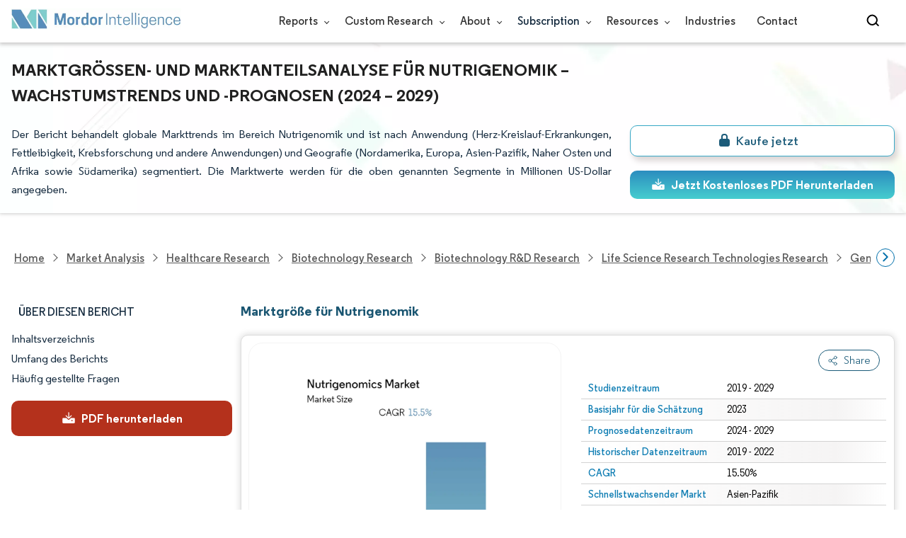

--- FILE ---
content_type: text/html; charset=utf-8
request_url: https://www.mordorintelligence.com/de/industry-reports/nutrigenomics-market
body_size: 28043
content:
<!DOCTYPE html><html lang="de" dir="ltr"><head><meta charset="utf-8"><meta name="viewport" content="width=device-width,initial-scale=1,shrink-to-fit=no"><meta http-equiv="X-UA-Compatible" content="IE=Edge"><title>Nutrigenomics Marktgröße & Anteilsanalyse - Branchenforschungsbericht - Wachstumstrends</title><meta lang="de" name="keywords" content="Nutrigenomik-Markt, Nutrigenomics-Marktgröße, Nutrigenomics-Marktanteil, Nutrigenomics-Markttrends, Nutrigenomics-Marktanalyse, Nutrigenomics-Marktprognose, Nutrigenomics-Marktausblick, Nutrigenomics-Marktübersicht, Nutrigenomics-Marktbericht, Nutrigenomics-Branchenbericht"><meta name="description" content="Der Nutrigenomics-Markt wird voraussichtlich bis 2028 mit einer jährlichen Wachstumsrate von 15,5 % wachsen. Das steigende Bewusstsein für Ernährungsgewohnheiten und die Präferenz für personalisierte Gesundheit treiben den Markt an."><link rel="canonical" href="https://www.mordorintelligence.com/de/industry-reports/nutrigenomics-market"><link rel="alternate" hreflang="x-default" href="https://www.mordorintelligence.com/industry-reports/nutrigenomics-market"><link rel="alternate" hreflang="en" href="https://www.mordorintelligence.com/industry-reports/nutrigenomics-market"><link rel="alternate" hreflang="ar" href="https://www.mordorintelligence.com/ar/industry-reports/nutrigenomics-market"><link rel="alternate" hreflang="zh-CN" href="https://www.mordorintelligence.com/zh-CN/industry-reports/nutrigenomics-market"><link rel="alternate" hreflang="fr" href="https://www.mordorintelligence.com/fr/industry-reports/nutrigenomics-market"><link rel="alternate" hreflang="de" href="https://www.mordorintelligence.com/de/industry-reports/nutrigenomics-market"><link rel="alternate" hreflang="ja" href="https://www.mordorintelligence.com/ja/industry-reports/nutrigenomics-market"><link rel="alternate" hreflang="pt" href="https://www.mordorintelligence.com/pt/industry-reports/nutrigenomics-market"><link rel="alternate" hreflang="ru" href="https://www.mordorintelligence.com/ru/industry-reports/nutrigenomics-market"><link rel="alternate" hreflang="es" href="https://www.mordorintelligence.com/es/industry-reports/nutrigenomics-market"><link rel="alternate" hreflang="vi" href="https://www.mordorintelligence.com/vi/industry-reports/nutrigenomics-market"><link rel="preload" href="/express-img/rd-background.webp" as="image" fetchpriority="high"><link rel="preload" href="/express-img/rd-background_mobile.webp" as="image" fetchpriority="high"><link rel="preload" media="screen and (min-width: 601px)" as="font" href="/express-fonts/Regular-Bold.woff2" type="font/woff2" crossorigin><link rel="preload" media="screen and (min-width: 601px)" as="font" href="/express-fonts/Regular-Medium.woff2" type="font/woff2" crossorigin><link rel="preload" media="screen and (min-width: 601px)" as="font" href="/express-fonts/Regular-Semibold.woff2" type="font/woff2" crossorigin><link rel="preload" media="screen and (min-width: 601px)" as="font" href="/express-fonts/Regular-Regular.woff2" type="font/woff2" crossorigin><link rel="preload" href="/v1.0.1/express-js/eventDrivenImports.js" as="script"><link rel="preload" href="/v1.0.1/express-js/non-async-lcp-translated.min.js" as="script"><link rel="preload" href="/v1.0.1/styles/test-flashrd.min.css" as="style"><link rel="preload" href="/v1.0.1/express-stylesheets/discount-banner.min.css" as="style"><link rel="icon" href="https://s3.mordorintelligence.com/favicon.ico" type="image/x-icon"><script src="/v1.0.1/express-js/eventDrivenImports.js" defer="defer"></script><meta property="og:title" content="Nutrigenomik Marktgröße | Mordor Intelligence"><meta property="og:image" content="https://s3.mordorintelligence.com/production/nutrigenomics-market/market-snapshot.webp?share=true"><meta property="og:url" content="https://www.mordorintelligence.com/de/industry-reports/nutrigenomics-market"><meta property="og:description" content="Der Nutrigenomics-Markt wird im Prognosezeitraum (2024-2029) voraussichtlich eine jährliche Wachstumsrate von 15,5 % verzeichnen."><meta property="og:type" content="website"><meta property="og:site_name" content="Mordor Intelligence"><meta name="twitter:card" content="summary_large_image"><meta name="twitter:site" content="@MordorIntel"><meta name="twitter:url" content="https://www.mordorintelligence.com/de/industry-reports/nutrigenomics-market"><meta name="twitter:title" content="Nutrigenomik Marktgröße | Mordor Intelligence"><meta name="twitter:description" content="Der Nutrigenomics-Markt wird im Prognosezeitraum (2024-2029) voraussichtlich eine jährliche Wachstumsrate von 15,5 % verzeichnen."><meta name="twitter:image" content="https://s3.mordorintelligence.com/production/nutrigenomics-market/market-snapshot.webp?share=true"><link rel="stylesheet" href="/v1.0.1/styles/test-flashrd.min.css"><link rel="stylesheet" href="/v1.0.1/express-stylesheets/discount-banner.min.css"><script data-cfasync="false" nonce="decd8572-0666-4b16-b81e-844c39a70bc5">try{(function(w,d){!function(j,k,l,m){if(j.zaraz)console.error("zaraz is loaded twice");else{j[l]=j[l]||{};j[l].executed=[];j.zaraz={deferred:[],listeners:[]};j.zaraz._v="5874";j.zaraz._n="decd8572-0666-4b16-b81e-844c39a70bc5";j.zaraz.q=[];j.zaraz._f=function(n){return async function(){var o=Array.prototype.slice.call(arguments);j.zaraz.q.push({m:n,a:o})}};for(const p of["track","set","debug"])j.zaraz[p]=j.zaraz._f(p);j.zaraz.init=()=>{var q=k.getElementsByTagName(m)[0],r=k.createElement(m),s=k.getElementsByTagName("title")[0];s&&(j[l].t=k.getElementsByTagName("title")[0].text);j[l].x=Math.random();j[l].w=j.screen.width;j[l].h=j.screen.height;j[l].j=j.innerHeight;j[l].e=j.innerWidth;j[l].l=j.location.href;j[l].r=k.referrer;j[l].k=j.screen.colorDepth;j[l].n=k.characterSet;j[l].o=(new Date).getTimezoneOffset();if(j.dataLayer)for(const t of Object.entries(Object.entries(dataLayer).reduce((u,v)=>({...u[1],...v[1]}),{})))zaraz.set(t[0],t[1],{scope:"page"});j[l].q=[];for(;j.zaraz.q.length;){const w=j.zaraz.q.shift();j[l].q.push(w)}r.defer=!0;for(const x of[localStorage,sessionStorage])Object.keys(x||{}).filter(z=>z.startsWith("_zaraz_")).forEach(y=>{try{j[l]["z_"+y.slice(7)]=JSON.parse(x.getItem(y))}catch{j[l]["z_"+y.slice(7)]=x.getItem(y)}});r.referrerPolicy="origin";r.src="/cdn-cgi/zaraz/s.js?z="+btoa(encodeURIComponent(JSON.stringify(j[l])));q.parentNode.insertBefore(r,q)};["complete","interactive"].includes(k.readyState)?zaraz.init():j.addEventListener("DOMContentLoaded",zaraz.init)}}(w,d,"zarazData","script");window.zaraz._p=async d$=>new Promise(ea=>{if(d$){d$.e&&d$.e.forEach(eb=>{try{const ec=d.querySelector("script[nonce]"),ed=ec?.nonce||ec?.getAttribute("nonce"),ee=d.createElement("script");ed&&(ee.nonce=ed);ee.innerHTML=eb;ee.onload=()=>{d.head.removeChild(ee)};d.head.appendChild(ee)}catch(ef){console.error(`Error executing script: ${eb}\n`,ef)}});Promise.allSettled((d$.f||[]).map(eg=>fetch(eg[0],eg[1])))}ea()});zaraz._p({"e":["(function(w,d){})(window,document)"]});})(window,document)}catch(e){throw fetch("/cdn-cgi/zaraz/t"),e;};</script></head><body><header id="header" class="site-header-wrapper"><div id="regular-rd" class="container new-nav-container" style="height:60px"><div class="logo-nav-button"><button class="menu-toggle-button" style="margin-right:10px" aria-label="menu-toggle-icon"><span class="bar"></span> <span class="bar"></span> <span class="bar"></span></button> <a href="https://www.mordorintelligence.com" class="img-d" title="Go to Mordor's home page" aria-label="Visit Mordor's home page"><img loading="eager" fetchpriority="high" src="/express-img/optimize-imgs/mordor_logo_optimize.webp" width="240" height="30" class="updated-desktop-logo" alt="logo"> </a><a href="https://www.mordorintelligence.com" class="img-m" title="Go to Mordor's home page" aria-label="Visit Mordor's home page"><img loading="eager" fetchpriority="high" src="/express-img/optimize-imgs/mordor_mobile_logo.webp" height="40" width="70" class="updated-mobile-logo-new" alt="logo" style="object-fit:contain"></a></div><nav id="navigations-bar" role="navigation" class="nav-items-container"><ul class="nav-items"><li class="nav-item has-dropdown store-item"><a href="https://www.mordorintelligence.com/market-analysis">Reports <span class="drop_arrow"></span></a><ul class="dropdown dropdown-big"><li class="dropdown-nav-item"><a href="https://www.mordorintelligence.com/market-analysis/aerospace-defense" target="_blank">Aerospace &amp; Defense</a></li><li class="dropdown-nav-item"><a href="https://www.mordorintelligence.com/market-analysis/agriculture" target="_blank">Agriculture</a></li><li class="dropdown-nav-item"><a href="https://www.mordorintelligence.com/market-analysis/animal-nutrition" target="_blank">Animal Nutrition &amp; Wellness</a></li><li class="dropdown-nav-item"><a href="https://www.mordorintelligence.com/market-analysis/automotive" target="_blank">Automotive</a></li><li class="dropdown-nav-item"><a href="https://www.mordorintelligence.com/market-analysis/chemicals-materials" target="_blank">Chemicals &amp; Materials</a></li><li class="dropdown-nav-item"><a href="https://www.mordorintelligence.com/market-analysis/consumer-goods-and-services" target="_blank">Consumer Goods and Services</a></li><li class="dropdown-nav-item"><a href="https://www.mordorintelligence.com/market-analysis/energy-power" target="_blank">Energy &amp; Power</a></li><li class="dropdown-nav-item"><a href="https://www.mordorintelligence.com/market-analysis/financial-services-and-investment-intelligence" target="_blank">Financial Services and Investment Intelligence</a></li><li class="dropdown-nav-item"><a href="https://www.mordorintelligence.com/market-analysis/food-beverage" target="_blank">Food &amp; Beverage</a></li><li class="dropdown-nav-item"><a href="https://www.mordorintelligence.com/market-analysis/healthcare" target="_blank">Healthcare</a></li><li class="dropdown-nav-item"><a href="https://www.mordorintelligence.com/market-analysis/home-property-improvement" target="_blank">Home and Property Improvement</a></li><li class="dropdown-nav-item"><a href="https://www.mordorintelligence.com/market-analysis/hospitality-and-tourism" target="_blank">Hospitality and Tourism</a></li><li class="dropdown-nav-item"><a href="https://www.mordorintelligence.com/market-analysis/logistics" target="_blank">Logistics</a></li><li class="dropdown-nav-item"><a href="https://www.mordorintelligence.com/market-analysis/manufacturing-products-and-services" target="_blank">Manufacturing Products and Services</a></li><li class="dropdown-nav-item"><a href="https://www.mordorintelligence.com/market-analysis/packaging" target="_blank">Packaging</a></li><li class="dropdown-nav-item"><a href="https://www.mordorintelligence.com/market-analysis/professional-and-commercial-services" target="_blank">Professional and Commercial Services</a></li><li class="dropdown-nav-item"><a href="https://www.mordorintelligence.com/market-analysis/real-estate-and-construction" target="_blank">Real Estate and Construction</a></li><li class="dropdown-nav-item"><a href="https://www.mordorintelligence.com/market-analysis/retail" target="_blank">Retail</a></li><li class="dropdown-nav-item"><a href="https://www.mordorintelligence.com/market-analysis/technology-media-and-telecom" target="_blank">Technology, Media and Telecom</a></li></ul></li><li class="nav-item has-dropdown has-mobile-dropdown store-item cr-items"><a href="https://www.mordorintelligence.com/custom-research">Custom Research <span class="drop_arrow"></span></a><ul class="dropdown mobile-dropdown cr-dropdown"><li class="dropdown-nav-item" style="width:270px;margin-bottom:6px"><div style="display:flex;align-items:center"><a href="https://www.mordorintelligence.com/custom-research" onclick='localStorage.setItem("tabId","Market & Industry Intelligence"),localStorage.setItem("scrollId","custom-research-offering")' target="_blank">Market & Industry Intelligence</a></div></li><li class="dropdown-nav-item" style="width:270px;margin-bottom:6px"><div style="display:flex;align-items:center"><a href="https://www.mordorintelligence.com/custom-research" onclick='localStorage.setItem("tabId","Customer & Partner Intelligence"),localStorage.setItem("scrollId","custom-research-offering")' target="_blank">Customer & Partner Intelligence</a></div></li><li class="dropdown-nav-item" style="width:270px;margin-bottom:6px"><div style="display:flex;align-items:center"><a href="https://www.mordorintelligence.com/custom-research" onclick='localStorage.setItem("tabId","Product & Pricing Insights"),localStorage.setItem("scrollId","custom-research-offering")' target="_blank">Product & Pricing Insights</a></div></li><li class="dropdown-nav-item" style="width:270px;margin-bottom:6px"><div style="display:flex;align-items:center"><a href="https://www.mordorintelligence.com/custom-research" onclick='localStorage.setItem("tabId","Competitive & Investment Intelligence"),localStorage.setItem("scrollId","custom-research-offering")' target="_blank">Competitive & Investment Intelligence</a></div></li><li class="dropdown-nav-item" style="width:270px;margin-bottom:4px"><div style="display:flex;align-items:center"><a href="https://www.mordorintelligence.com/custom-research" onclick='localStorage.setItem("tabId","Primary Research and Data Services"),localStorage.setItem("scrollId","custom-research-offering")' target="_blank">Primary Research and Data Services</a></div></li></ul><span class="mobile-drop drop_arrow"></span></li><li class="nav-item has-dropdown has-mobile-dropdown store-item about-items"><a href="https://www.mordorintelligence.com/about-us">About <span class="drop_arrow"></span></a><ul class="dropdown mobile-dropdown about-drowpdown" style="min-width:200px"><li class="dropdown-nav-item" style="margin-bottom:5px"><a href="https://www.mordorintelligence.com/about-us/our-team" target="_blank">Our Team</a></li><li class="dropdown-nav-item" style="margin-bottom:5px"><a href="https://www.mordorintelligence.com/about-us/clients" target="_blank">Our Clients</a></li><li class="dropdown-nav-item" style="margin-bottom:5px"><a href="https://www.mordorintelligence.com/about-us/partners" target="_blank">Our Partners</a></li><li class="dropdown-nav-item" style="margin-bottom:5px"><a href="https://www.mordorintelligence.com/about-us/media" target="_blank">Media</a></li><li class="dropdown-nav-item" style="margin-bottom:5px"><a href="https://www.mordorintelligence.com/about-us/csr" target="_blank">Social Responsibility</a></li><li class="dropdown-nav-item" style="margin-bottom:5px"><a href="https://www.mordorintelligence.com/about-us/awards" target="_blank">Awards &amp; Recognition</a></li><li class="dropdown-nav-item" style="margin-bottom:5px"><a href="https://www.mordorintelligence.com/about-us/faqs" target="_blank">FAQs</a></li><li class="dropdown-nav-item" style="margin-bottom:5px"><a href="https://www.mordorintelligence.com/careers" target="_blank">Careers</a></li></ul><span class="mobile-drop drop_arrow"></span></li><li class="nav-item has-dropdown has-mobile-dropdown store-item sbsc-items" style="font-family:regular_semibold">Subscription <span class="drop_arrow"></span><ul class="dropdown mobile-dropdown sbsc-dropdown" style="min-width:200px"><li class="dropdown-nav-item" style="margin-bottom:5px;width:230px"><a href="https://www.mordorintelligence.com/synapse?utm_source=top_navigation" target="_blank">Market Research Subscription</a></li><li class="dropdown-nav-item" style="margin-bottom:5px;width:230px"><a href="https://www.mordorintelligence.com/data-center-intelligence-database?utm_source=top_navigation" target="_blank">Data Center Intelligence</a></li></ul><span class="mobile-drop drop_arrow"></span></li><li class="nav-item has-dropdown has-mobile-dropdown store-item resource-items"><a href="https://www.mordorintelligence.com/signal">Resources <span class="drop_arrow"></span></a><ul class="dropdown mobile-dropdown resources-dropdown" style="min-width:200px"><li class="dropdown-nav-item" style="margin-bottom:5px"><a href="https://www.mordorintelligence.com/signal/insights" target="_blank">Insights</a></li><li class="dropdown-nav-item" style="margin-bottom:5px"><a href="https://www.mordorintelligence.com/signal/case-studies" target="_blank">Case Studies</a></li></ul><span class="mobile-drop drop_arrow"></span></li><li class="nav-item"><a href="https://www.mordorintelligence.com/industries" target="_blank">Industries</a></li><li class="nav-item"><a href="https://www.mordorintelligence.com/contact-us">Contact</a></li><li class="nav-item phone-no"><a href="tel:16177652493"><svg xmlns="http://www.w3.org/2000/svg" width="15" height="15" viewBox="0 0 24 24"><path d="M21.384,17.752a2.108,2.108,0,0,1-.522,3.359,7.543,7.543,0,0,1-5.476.642C10.5,20.523,3.477,13.5,2.247,8.614a7.543,7.543,0,0,1,.642-5.476,2.108,2.108,0,0,1,3.359-.522L8.333,4.7a2.094,2.094,0,0,1,.445,2.328A3.877,3.877,0,0,1,8,8.2c-2.384,2.384,5.417,10.185,7.8,7.8a3.877,3.877,0,0,1,1.173-.781,2.092,2.092,0,0,1,2.328.445Z"/></svg> +1 617-765-2493</a></li></ul></nav><div class="d-flex search-box"><input id="search" name="search" class="search-reports-input" placeholder="Search Reports..." autocomplete="off"> <button class="open-search-button" aria-label="Open-search" id="clicked-on-search" style="margin-right:10px;padding-top:14px"><span class="search_open_icon"></span></button> <button class="close-search-button" aria-label="Close-search"><svg width="16" height="16" viewBox="0 0 24 24" fill="none" xmlns="http://www.w3.org/2000/svg"><line x1="4" y1="4" x2="20" y2="20" stroke="black" stroke-width="3" stroke-linecap="round"></line><line x1="4" y1="20" x2="20" y2="4" stroke="black" stroke-width="3" stroke-linecap="round"></line></svg></button></div></div></header><script>document.addEventListener("DOMContentLoaded",function(){const e=document.querySelector(".menu-toggle-button"),t=document.querySelector(".search-box"),n=document.querySelector(".nav-items-container"),s=document.querySelector(".open-search-button"),o=document.querySelector(".close-search-button"),r=document.querySelector(".search-reports-input"),l=document.querySelectorAll(".mobile-drop"),d=document.querySelectorAll(".has-mobile-dropdown"),a=document.getElementsByClassName("dropdown"),i=e;i&&(i.setAttribute("aria-controls","main-navigation"),i.setAttribute("aria-expanded","false"),i.addEventListener("click",function(){const e="true"===i.getAttribute("aria-expanded");i.setAttribute("aria-expanded",String(!e))})),d[1].addEventListener("mouseenter",()=>{a[2].style.setProperty("display","flex","important")}),d[1].addEventListener("mouseleave",()=>{a[2].style.display="none"}),l[1].addEventListener("mouseenter",()=>{a[2].style.setProperty("display","flex","important")}),l[1].addEventListener("mouseleave",()=>{a[2].style.display="none"}),e.addEventListener("click",()=>{e.classList.toggle("active"),n.classList.toggle("active"),"none"===t.style.display?t.style.display="block":t.style.display="none"}),e.addEventListener("keydown",t=>{"Enter"!==t.key&&" "!==t.key||(t.preventDefault(),e.click())}),s.addEventListener("click",()=>{r.classList.add("active"),s.style.display="none",o.style.display="inline",r.focus()}),o.addEventListener("click",()=>{r.classList.remove("active"),s.style.display="inline",o.style.display="none",r.value=""}),document.addEventListener("click",e=>{r.contains(e.target)||s.contains(e.target)||o.contains(e.target)||(r.classList.remove("active"),s.style.display="inline",o.style.display="none",r.value="")});const c=document.querySelector(".cr-items"),y=document.querySelector(".cr-dropdown");c.addEventListener("mouseenter",()=>{y.style.setProperty("display","flex","important")}),c.addEventListener("mouseleave",()=>{y.style.display="none"});const u=document.querySelector(".resource-items"),m=document.querySelector(".resources-dropdown");u.addEventListener("mouseenter",()=>{m.style.setProperty("display","flex","important")}),u.addEventListener("mouseleave",()=>{m.style.display="none"});const p=document.querySelector(".sbsc-items"),v=document.querySelector(".sbsc-dropdown");p.addEventListener("mouseenter",()=>{v.style.setProperty("display","flex","important")}),p.addEventListener("mouseleave",()=>{v.style.display="none"})})</script><div class="flex rd-heading-section rd-banner"><div class="flex container rd-header"><div class="flex intro-info"><h1 class="report-title">Marktgrößen- und Marktanteilsanalyse für Nutrigenomik – Wachstumstrends und -prognosen (2024 – 2029)</h1><p class="short-description">Der Bericht behandelt globale Markttrends im Bereich Nutrigenomik und ist nach Anwendung (Herz-Kreislauf-Erkrankungen, Fettleibigkeit, Krebsforschung und andere Anwendungen) und Geografie (Nordamerika, Europa, Asien-Pazifik, Naher Osten und Afrika sowie Südamerika) segmentiert. Die Marktwerte werden für die oben genannten Segmente in Millionen US-Dollar angegeben.</p><div class="flex report-action-buttons"></div></div></div><div class="bottom-shadow"></div></div><style>.breadcrumb-wrapper{max-width:1280px;display:flex;align-items:center;position:relative;margin-bottom:1rem!important;margin-top:-2rem!important;padding:0 1rem!important}.breadcrumb-container{display:flex;align-items:center;gap:8px;overflow-x:auto;white-space:nowrap;scroll-behavior:smooth;scrollbar-width:none;-ms-overflow-style:none;flex:1;flex-wrap:nowrap;justify-content:start!important;margin-bottom:0!important;margin-top:0!important;padding:0!important}.breadcrumb-container::-webkit-scrollbar{display:none}.breadcrumb_arrow{flex-shrink:0}.breadcrumb-btn{background:#fff;cursor:pointer;padding:0!important;font-size:14px;user-select:none;display:none;border:1px solid rgb(0 111 171);border-radius:50%;width:26px;height:26px}.breadcrumb-btn.left{margin-right:.5rem!important}.breadcrumb-btn.right{margin-left:.5rem!important}.breadcrumb-btn svg{margin:0!important}.breadcrumb-btn:hover{background:#f3f4f6}</style><div class="breadcrumb-wrapper container mx-auto"><button class="breadcrumb-btn left" aria-label="Scroll left"><svg xmlns="http://www.w3.org/2000/svg" width="22" height="22" viewBox="0 0 24 24" fill="none" stroke="currentColor" stroke-width="2" stroke-linecap="round" stroke-linejoin="round" class="lucide lucide-chevron-left text-Primary-Blue-950" aria-hidden="true" style="color:rgb(0 111 171)"><path d="m15 18-6-6 6-6"></path></svg></button><nav role="navigation" aria-label="Breadcrumb" class="breadcrumb-container container mx-auto breadcrumb"><a href="https://www.mordorintelligence.com" target="_blank"><span>Home</span></a> <span class="breadcrumb_arrow"></span> <a href="https://www.mordorintelligence.com/market-analysis" target="_blank"><span>Market Analysis</span> </a><span class="breadcrumb_arrow"></span> <a href="https://www.mordorintelligence.com/market-analysis/healthcare" target="_blank"><span>Healthcare Research </span></a><span class="breadcrumb_arrow"></span> <a href="https://www.mordorintelligence.com/market-analysis/biotechnology" target="_blank"><span>Biotechnology Research </span></a><span class="breadcrumb_arrow"></span> <a href="https://www.mordorintelligence.com/market-analysis/biotechnology-r-and-d" target="_blank"><span>Biotechnology R&amp;D Research </span></a><span class="breadcrumb_arrow"></span> <a href="https://www.mordorintelligence.com/market-analysis/life-science-research-technologies" target="_blank"><span>Life Science Research Technologies Research </span></a><span class="breadcrumb_arrow"></span> <a href="https://www.mordorintelligence.com/market-analysis/genomics" target="_blank"><span>Genomics Research </span></a><span class="breadcrumb_arrow"></span> <a href="https://www.mordorintelligence.com/industry-reports/nutrigenomics-market" target="_blank"><span class="last notranslate">Nutrigenomics Market </span></a><span class="breadcrumb_arrow"></span> <a href="https://www.mordorintelligence.com/de/industry-reports/nutrigenomics-market" target="_blank"><span class="last">Nutrigenomik-Markt</span></a></nav><button class="breadcrumb-btn right" aria-label="Scroll right"><svg xmlns="http://www.w3.org/2000/svg" width="22" height="22" viewBox="0 0 24 24" fill="none" stroke="currentColor" stroke-width="2" stroke-linecap="round" stroke-linejoin="round" class="lucide lucide-chevron-right text-Primary-Blue-950" aria-hidden="true" style="color:rgb(0 111 171)"><path d="m9 18 6-6-6-6"></path></svg></button></div><script>const breadcrumb=document.querySelector(".breadcrumb-container"),leftBtn=document.querySelector(".breadcrumb-btn.left"),rightBtn=document.querySelector(".breadcrumb-btn.right"),SCROLL_AMOUNT=200;function updateBreadcrumbArrows(){const e=breadcrumb.scrollLeft<=10,r=Math.ceil(breadcrumb.scrollLeft+breadcrumb.clientWidth)>=breadcrumb.scrollWidth-1;leftBtn.style.display=e?"none":"block",rightBtn.style.display=r?"none":"block"}leftBtn.addEventListener("click",()=>{breadcrumb.scrollBy({left:-200,behavior:"smooth"})}),rightBtn.addEventListener("click",()=>{breadcrumb.scrollBy({left:200,behavior:"smooth"})}),breadcrumb.addEventListener("scroll",updateBreadcrumbArrows),window.addEventListener("load",()=>{breadcrumb.scrollLeft=0,updateBreadcrumbArrows()}),window.addEventListener("resize",updateBreadcrumbArrows)</script><div id="container" class="container flex justify-between align-start main-container-wrapper"><aside class="toc-navigation flex-25"><nav role="navigation" class="rd-page-navigation"><ul class="main-nav-list"><li><span class="about-report-link">Über diesen Bericht</span><ul class="about-report-menu"><li data-section="market-snapshot-section" class="nav-links-rd active-nav-link">Marktschnappschuss</li><li data-section="market-overview-section" class="nav-links-rd">Marktübersicht</li><li data-section="market-trends-section" class="nav-links-rd">Wichtige Markttrends</li><li data-section="competitive-landscape-section" class="nav-links-rd">Wettbewerbslandschaft</li><li data-section="major-players-section" class="nav-links-rd">Hauptakteure</li><li data-section="recent-developments-section" class="nav-links-rd">Branchenentwicklungen</li></ul></li><li data-section="table-of-content-section" id="clicked-on-toc">Inhaltsverzeichnis</li><li data-section="scope-of-the-report-section">Umfang des Berichts</li><li data-section="frequently-asked-questions-section">Häufig gestellte Fragen</li></ul><button id="download-sample-left" class="static-free-sample-btn req-samplepopup main-download-samplebtn rd-nav-lead-form downloadSampleDesktopMobile flex justify-center align-center" data-but-type="main-section-sample" data-toggle="modal" data-target="#downloadSampleModal" style="--left-download-sample-button-text:'PDF herunterladen'"><svg xmlns="http://www.w3.org/2000/svg" width="20" height="20" viewBox="0 0 256 256"><rect width="256" height="256" fill="none"/><path fill="#fff" d="M122.34326,133.65723c.02588.02588.05469.04785.08106.07324.16211.15771.32861.31152.50341.45508.09766.08008.20118.15039.30176.22558.1084.08106.21485.165.32764.24073.11621.07812.2373.1455.35693.21679.10449.0625.20655.12793.31446.18555.12011.06445.24414.11914.36669.17676.11426.0542.22657.11084.34327.15967.11816.04882.23925.08837.35937.13134.126.04541.251.09375.37988.13282.11963.03613.24122.063.36231.09326.13184.0332.26269.07031.397.09716.13965.02735.28028.04395.42041.064.11817.01709.23389.03906.353.05078.26269.02588.52588.04.78955.04s.52686-.01416.78955-.04c.11914-.01172.23486-.03369.353-.05078.14013-.02.28076-.03662.42041-.064.13428-.02685.26513-.064.397-.09716.12109-.03028.24268-.05713.36231-.09326.1289-.03907.2539-.08741.37988-.13282.12012-.043.24121-.08252.35937-.13134.1167-.04883.229-.10547.34327-.15967.12255-.05762.24658-.11231.36669-.17676.10791-.05762.21-.12305.31446-.18555.11963-.07129.24072-.13867.35693-.21679.11279-.07569.21924-.15967.32764-.24073.10058-.07519.2041-.1455.30176-.22558.17822-.14649.34765-.30225.51269-.46338.023-.023.04883-.042.07178-.06494l48-48a8.00018,8.00018,0,1,0-11.31348-11.31446L136,108.68652V24a8,8,0,0,0-16,0v84.68652L85.65674,74.34277A8.00018,8.00018,0,0,0,74.34326,85.65723Z"/><path fill="#fff" d="M224,120H169.94141L144.9707,144.9707a24.00066,24.00066,0,0,1-33.9414,0L86.05859,120H32a16.01833,16.01833,0,0,0-16,16v64a16.01833,16.01833,0,0,0,16,16H224a16.01833,16.01833,0,0,0,16-16V136A16.01833,16.01833,0,0,0,224,120Zm-35.99951,60a12,12,0,1,1,12-12A12,12,0,0,1,188.00049,180Z"/></svg> <span class="cta-submit">PDF herunterladen</span></button></nav></aside><main role="main" id="main" class="flex-74"><section id="market-snapshot-section"><div class="page-content_selectBox"><h2>Marktgröße für Nutrigenomik</h2></div><div class="market-snapshot-wrapper flex justify-between align-stretch"><div class="overview-points-list flex-49 share-feature-end"><table style="width:100%" class="no margin"><tbody><tr class="overview-points"><td class="overview-label">Studienzeitraum</td><td class="overview-value">2019 - 2029</td></tr><tr class="overview-points"><td class="overview-label">Basisjahr für die Schätzung</td><td class="overview-value">2023</td></tr><tr class="overview-points"><td class="overview-label">Prognosedatenzeitraum</td><td class="overview-value">2024 - 2029</td></tr><tr class="overview-points"><td class="overview-label">Historischer Datenzeitraum</td><td class="overview-value">2019 - 2022</td></tr><tr class="overview-points"><td class="overview-label">CAGR</td><td class="overview-value">15.50%</td></tr><tr class="overview-points"><td class="overview-label">Schnellstwachsender Markt</td><td class="overview-value">Asien-Pazifik</td></tr><tr class="overview-points"><td class="overview-label">Größter Markt</td><td class="overview-value">Nordamerika</td></tr><tr class="overview-points"><td class="key-player-images"><h3 class="snapshop-logos-title">Hauptakteure</h3><picture><source media="(min-width: 1024px)" srcset="https://s3.mordorintelligence.com/nutrigenomics-market/nutrigenomics-market_1617614452293_players_nutri.webp 250w" sizes="(min-width: 1024px) 250px"><source media="(min-width: 768px)" srcset="https://s3.mordorintelligence.com/nutrigenomics-market/nutrigenomics-market_1617614452293_players_nutri.webp 250w" sizes="(min-width: 768px) 250px"><source media="(max-width: 767px)" srcset="https://s3.mordorintelligence.com/nutrigenomics-market/nutrigenomics-market_1617614452293_players_nutri.webp 100w" sizes="(max-width: 767px) 100vw"><img class="embed-code-context market-players rd-img" title="Nutrigenomik-Markt Hauptakteure" loading="lazy" src="https://s3.mordorintelligence.com/nutrigenomics-market/nutrigenomics-market_1617614452293_players_nutri.webp" alt="Hauptakteure in Nutrigenomik-Markt Branche" width="250" height="141" style="object-fit:contain" data-description=""></picture><p class="major-player-disclaimer mt-1">*Haftungsausschluss: Hauptakteure in keiner bestimmten Reihenfolge sortiert</p></td></tr></tbody></table></div><div class="market-summary-graph flex-49"><figure><picture><source type="image/webp" media="(min-width: 1024px)" srcset="https://s3.mordorintelligence.com/nutrigenomics-market/1664805682508_nutrigenomics-market_Market_Summary.webp 300w" sizes="(min-width: 1024px) 300px"><source type="image/webp" media="(min-width: 768px)" srcset="https://s3.mordorintelligence.com/nutrigenomics-market/1664805682508_nutrigenomics-market_Market_Summary.webp 300w" sizes="(min-width: 768px) 300px"><source type="image/webp" media="(max-width: 767px)" srcset="https://s3.mordorintelligence.com/nutrigenomics-market/1664805682508_nutrigenomics-market_Market_Summary.webp 100w" sizes="(max-width: 767px) 100vw"><img title="Nutrigenomik-Markt Größe" class="rd-img market-size-graph" loading="lazy" width="300" height="390" src="https://s3.mordorintelligence.com/nutrigenomics-market/1664805682508_nutrigenomics-market_Market_Summary.webp" alt="Zusammenfassung des Nutrigenomik-Marktes" data-description="Der Nutrigenomics-Markt wird im Prognosezeitraum (2024-2029) voraussichtlich eine jährliche Wachstumsrate von 15,5 % verzeichnen."></picture><figcaption class="cc-attribution mt-1 visually-hidden" style="margin-top:10px;font-size:12px;padding:0 10px 10px">Bild © Mordor Intelligence. Wiederverwendung erfordert Namensnennung gemäß CC BY 4.0.</figcaption></figure></div></div></section><section id="market-overview-section" class="market-analysis-section discount-banner-show-trigger"><h2>Marktanalyse für Nutrigenomik</h2><p>Es wird erwartet, dass der Nutrigenomik-Markt im Prognosezeitraum eine jährliche Wachstumsrate von 15,5 % verzeichnen wird.</p><p>Die COVID-19-Pandemie hatte erhebliche Auswirkungen auf den Markt. Nach der Pandemie gab es ein größeres Bewusstsein für Ernährungsgewohnheiten, gesunde Lebensmittel, Lebensmittelallergien und eine Präferenz für personalisierte Gesundheit, was Chancen für den Nutrigenomikmarkt eröffnete. Laut einem im Juli 2021 im Frontiers in Nutrition Journal veröffentlichten Artikel hatten Ernährungs- und Stoffwechselerkrankungen wie Fettleibigkeit und Diabetes erhebliche Auswirkungen auf die öffentliche Gesundheit, während Änderungen des Lebensstils, Stoffwechselprobleme und die immunologische Gesundheit erhebliche Auswirkungen auf die Gesundheit hatten Schweregrad und Prognose von COVID-19. Daher berücksichtigten die Menschen die Auswirkungen von Lebensstilentscheidungen und der Einnahme einer klar definierten gesunden Ernährung während der Pandemie. Dies erhöhte die Nachfrage nach Nutrigenomikforschung während der Pandemie. Aufgrund der oben genannten Faktoren hatte die Pandemie daher erhebliche Auswirkungen auf den untersuchten Markt. Darüber hinaus wird erwartet, dass der untersuchte Markt in den nächsten fünf Jahren deutlich wachsen wird.</p><p>Faktoren wie das zunehmende Bewusstsein der Zielgruppe, die zunehmende Prävalenz von Fettleibigkeit und der wachsende Trend zu personalisierten Diäten bei Sportlern dürften das Wachstum des untersuchten Marktes im Prognosezeitraum ankurbeln.</p><p>Die Nutrigenomik spielt in der Krebsforschung eine wichtige Rolle, um die ätiologischen Aspekte von Krebs zu verstehen, da verschiedene Krebsarten mit der Nahrungsaufnahme zusammenhängen und das Krebsrisiko erheblich beeinflussen können. Weltweit steigt die Krebsinzidenz, was das Marktwachstum voraussichtlich ankurbeln wird. Laut den im März 2021 aktualisierten GCO-Daten wird beispielsweise die Zahl der neuen Krebsfälle bis zum Jahr 2040 schätzungsweise auf 29,4 Millionen ansteigen. Da eine richtige Ernährung und Ernährung auf individueller Ebene die Anfälligkeit für Krebs verringern kann, ist die Erforschung der Ernährung bei Krebs von großer Bedeutung zunehmend. Darüber hinaus trägt die Nutrigenomik zu einem besseren Verständnis der genetischen Rolle bei Gesundheit und Krankheit sowie zu einer verbesserten therapeutischen Intervention zur Unterstützung der Krankheitsdiagnose bei. Es wird daher erwartet, dass die zunehmende Bedeutung der Ernährung in der Zielgruppe sowie verschiedene Vorteile wie die Konzentration auf die Prävention von Krankheiten und die Verlangsamung der Zeichen des Alterns den Markt für Nutrigenomik antreiben werden. Dadurch tragen sie zum Gesamtmarktwachstum bei.</p><p>Darüber hinaus verfolgen Marktteilnehmer verschiedene Strategien wie Produkteinführungen, Kooperationen, Übernahmen, Fusionen und Erweiterungen, um ihren Marktanteil zu erhöhen. Beispielsweise wurde im August 2022 PureGenomics, ein personalisiertes genetisches Tool, im Vereinigten Königreich und in Irland eingeführt. PureGenomics ist ein einzigartiger ergänzender Nutrigenomik-Dienst, der einen personalisierten Ernährungsansatz verfolgt und darauf abzielt, Gesundheitsfachkräften unkomplizierte, vertrauenswürdige und nützliche Genomdaten zur Verfügung zu stellen. Es wird erwartet, dass solche Marktentwicklungen das Marktwachstum im Prognosezeitraum vorantreiben werden.</p><p>Aufgrund der oben genannten Faktoren wird daher erwartet, dass der untersuchte Markt im Prognosezeitraum wächst. Das Fehlen behördlicher Genehmigungen im Bereich der Nutrigenomik könnte jedoch das Marktwachstum behindern.</p></section><section id="market-trends-section" class="market-trends-section"><h2>Nutrigenomik-Markttrends</h2><h3>Es wird erwartet, dass das Segment Adipositas im Prognosezeitraum ein Wachstum verzeichnen wird</h3><p>Es wird erwartet, dass das Segment Adipositas im Analysezeitraum unter anderem ein Wachstum verzeichnen wird. Der Einfluss von Genen auf das Gewicht und das damit verbundene Essverhalten ist ein herausragendes Forschungsgebiet der Nutrigenomik. Die Berücksichtigung dieser Gene bei der Ernährungsberatung kann die Gewichtsabnahme fördern, indem sie zu intelligenteren Ernährungsempfehlungen und mehr Verhaltensänderungen führt. Mit der Zunahme der fettleibigen Bevölkerung weltweit steigt daher auch die Nachfrage nach Nutrigenomik, was voraussichtlich zum Segmentwachstum beitragen wird.</p><p>Das metabolische Syndrom (MetS) ist mit einem erhöhten Risiko für Fettleibigkeit, Typ-2-Diabetes mellitus und Herz-Kreislauf-Erkrankungen verbunden. Laut einem im März 2021 in BMC veröffentlichten Artikel liegt die Prävalenz des metabolischen Syndroms weltweit bei 20 bis 25 % in der erwachsenen Bevölkerung und bei 0 bis 19,2 % bei Kindern, bei Typ-2-Diabetes-Patienten kann sie jedoch fast 80 % erreichen. Da MetS ein potenzielles Risiko für Fettleibigkeit bergen, ist eine klinisch empfohlene Nahrungsaufnahme für die Zielgruppe erforderlich. Daher wird erwartet, dass das hohe Risiko der fettleibigen Bevölkerung die Nachfrage nach Nutrigenomik ankurbeln wird. Dadurch wird das Segmentwachstum vorangetrieben.</p><p>Die Entwicklungsaktivitäten der Hauptakteure zur Entwicklung und Innovation von Produkten sind Schlüsselfaktoren, die das Segmentwachstum vorantreiben. Im September 2022 startete beispielsweise das Nutrigenomik- und Wellnessunternehmen Healeo Nutrition, das dafür bekannt ist, Fettleber mithilfe der genetischen Daten seiner Kunden rückgängig zu machen, sein DNA-basiertes Programm zur Gewichtsreduktion und -kontrolle, um Fettleibigkeit und Gewichtsverlust durch Genetik zu bekämpfen. Es wird erwartet, dass solche Produktinnovationen und -einführungen das Segmentwachstum vorantreiben werden.</p><p>Aufgrund der oben genannten Faktoren wird daher erwartet, dass das Segment Adipositas im Prognosezeitraum ein Wachstum verzeichnen wird.</p><div class="img-container flex justify-center align-center"><figure><picture><source media="(min-width: 1024px)" srcset="https://s3.mordorintelligence.com/nutrigenomics-market/1667814914735_nutrigenomics-market_Total_Diabetes-related_Health_Expenditure_Global_2011-2045.png 750w" sizes="(min-width: 1024px) 750px"><source media="(min-width: 768px)" srcset="https://s3.mordorintelligence.com/nutrigenomics-market/1667814914735_nutrigenomics-market_Total_Diabetes-related_Health_Expenditure_Global_2011-2045.png 750w" sizes="(min-width: 768px) 750px"><source media="(max-width: 767px)" srcset="https://s3.mordorintelligence.com/nutrigenomics-market/1667814914735_nutrigenomics-market_Total_Diabetes-related_Health_Expenditure_Global_2011-2045.png 100w" sizes="(max-width: 767px) 100vw"><img title="Nutrigenomik-Markt Trends" class="full-width" loading="lazy" src="https://s3.mordorintelligence.com/nutrigenomics-market/1667814914735_nutrigenomics-market_Total_Diabetes-related_Health_Expenditure_Global_2011-2045.png" alt="Nutrigenomik-Markt Gesamte Gesundheitsausgaben im Zusammenhang mit Diabetes, weltweit, 2011–2045" width="750" height="378" data-description="Es wird erwartet, dass das Segment Adipositas im Analysezeitraum unter anderem ein Wachstum verzeichnen wird. Der Einfluss von Genen auf das Gewicht und das damit verbundene Essverhalten ist ein herausragendes Forschungsgebiet der Nutrigenomik. Die Berücksichtigung dieser Gene bei der Ernährungsberatung kann die Gewichtsabnahme fördern, indem sie zu intelligenteren Ernährungsempfehlungen und mehr Verhaltensänderungen führt. Mit der Zunahme der fettleibigen Bevölkerung weltweit steigt daher auch die Nachfrage nach Nutrigenomik, was voraussichtlich zum Segmentwachstum beitragen wird."></picture><figcaption class="cc-attribution mt-1 visually-hidden" style="margin-top:10px;font-size:12px;padding:0 10px 10px">Bild © Mordor Intelligence. Wiederverwendung erfordert Namensnennung gemäß CC BY 4.0.</figcaption></figure></div><div id="key-market-trends-download-sample" class="flex justify-between align-center section-cta cta-wrap"><div class="flex justify-center align-center flex-70"><svg xmlns="http://www.w3.org/2000/svg" width="20" height="20" viewBox="0 0 256 256"><rect width="256" height="256" fill="none"/><path fill="#B4311C" d="M122.34326,133.65723c.02588.02588.05469.04785.08106.07324.16211.15771.32861.31152.50341.45508.09766.08008.20118.15039.30176.22558.1084.08106.21485.165.32764.24073.11621.07812.2373.1455.35693.21679.10449.0625.20655.12793.31446.18555.12011.06445.24414.11914.36669.17676.11426.0542.22657.11084.34327.15967.11816.04882.23925.08837.35937.13134.126.04541.251.09375.37988.13282.11963.03613.24122.063.36231.09326.13184.0332.26269.07031.397.09716.13965.02735.28028.04395.42041.064.11817.01709.23389.03906.353.05078.26269.02588.52588.04.78955.04s.52686-.01416.78955-.04c.11914-.01172.23486-.03369.353-.05078.14013-.02.28076-.03662.42041-.064.13428-.02685.26513-.064.397-.09716.12109-.03028.24268-.05713.36231-.09326.1289-.03907.2539-.08741.37988-.13282.12012-.043.24121-.08252.35937-.13134.1167-.04883.229-.10547.34327-.15967.12255-.05762.24658-.11231.36669-.17676.10791-.05762.21-.12305.31446-.18555.11963-.07129.24072-.13867.35693-.21679.11279-.07569.21924-.15967.32764-.24073.10058-.07519.2041-.1455.30176-.22558.17822-.14649.34765-.30225.51269-.46338.023-.023.04883-.042.07178-.06494l48-48a8.00018,8.00018,0,1,0-11.31348-11.31446L136,108.68652V24a8,8,0,0,0-16,0v84.68652L85.65674,74.34277A8.00018,8.00018,0,0,0,74.34326,85.65723Z"/><path fill="#B4311C" d="M224,120H169.94141L144.9707,144.9707a24.00066,24.00066,0,0,1-33.9414,0L86.05859,120H32a16.01833,16.01833,0,0,0-16,16v64a16.01833,16.01833,0,0,0,16,16H224a16.01833,16.01833,0,0,0,16-16V136A16.01833,16.01833,0,0,0,224,120Zm-35.99951,60a12,12,0,1,1,12-12A12,12,0,0,1,188.00049,180Z"/></svg> <span>Um die wichtigsten Trends zu verstehen, Musterbericht herunterladen</span></div><div class="flex justify-center align-center flex-30"><span>PDF herunterladen</span></div></div></section><section class="market-trends-section"><h3>Für Nordamerika wird im Prognosezeitraum ein deutliches Wachstum erwartet</h3><p>Der untersuchte Markt in Nordamerika wächst und wird voraussichtlich auch im Prognosezeitraum seine Stärke beibehalten. Faktoren, die den nordamerikanischen Nutrigenomik-Markt antreiben, sind die Einführung und Entwicklung von Nutrigenomik-Kits für den Direktvertrieb und die zunehmende Aufnahme spezieller Lebensmittel und Diäten. Darüber hinaus tragen steigende Fettleibigkeitsraten, eine alternde Bevölkerung, steigende Gesundheitskosten und das Vorhandensein einer gut ausgebauten Gesundheitsinfrastruktur zu diesem Trend bei.</p><p>Unter den anderen Ländern der Region halten die Vereinigten Staaten den größten Anteil. Es wird erwartet, dass Faktoren wie die zunehmende fettleibige Bevölkerung in Verbindung mit einer steigenden Zahl von Patienten mit chronischen Krankheiten den untersuchten Markt im Land antreiben werden. Erwachsene im Alter von 45 bis 54 Jahren hatten im Jahr 2021 die höchste Prävalenz von Fettleibigkeit (39,3 %), so die CDC-Aktualisierung vom September 2022, und in allen Bundesstaaten und Territorien gab es im selben Jahr in den Vereinigten Staaten mehr als 20 % der Erwachsenen mit Fettleibigkeit. Diese Belastung durch Fettleibigkeit in der Zielbevölkerung des Landes erfordert klinisch beratene Diätpläne zur Gewichtsreduktion. Die Nutrigenomik-Forschung erfreut sich im Land immer größerer Beliebtheit, da sie der Zielbevölkerung bessere Pläne zur Gewichtsreduktion bietet.</p><p>Darüber hinaus ergreifen Regierungsorganisationen im Land Initiativen zur Unterstützung der Nutrigenomikforschung. Beispielsweise veröffentlichte die AHA im März 2022 eine Grundsatzerklärung zu Richtlinien zur Ernährungsunterstützung und Empfehlungen zur Ausweitung und Verbesserung von Programmen mit einem breiten Fokus auf Ernährungssicherheit. Der Zweck der Ernährungssicherheitsprioritäten besteht darin, chronischen ernährungsbedingten Krankheiten wie Herz-Kreislauf-Erkrankungen, Diabetes, Fettleibigkeit und Krebs vorzubeugen. Solche Initiativen dürften Möglichkeiten für die Nutrigenomikforschung schaffen. Dadurch soll das Marktwachstum in der Region angekurbelt werden.</p><p>Aufgrund der oben genannten Faktoren wird daher erwartet, dass Nordamerika im Prognosezeitraum den untersuchten Markt dominieren wird.</p><div class="img-container flex justify-center align-center"><figure><picture><source media="(min-width: 1024px)" srcset="https://s3.mordorintelligence.com/nutrigenomics-market/1666678725561_nutrigenomics-market_Nutrigenomics_Market_-_Growth_Rate_by_Region.png 750w" sizes="(min-width: 1024px) 750px"><source media="(min-width: 768px)" srcset="https://s3.mordorintelligence.com/nutrigenomics-market/1666678725561_nutrigenomics-market_Nutrigenomics_Market_-_Growth_Rate_by_Region.png 750w" sizes="(min-width: 768px) 750px"><source media="(max-width: 767px)" srcset="https://s3.mordorintelligence.com/nutrigenomics-market/1666678725561_nutrigenomics-market_Nutrigenomics_Market_-_Growth_Rate_by_Region.png 100w" sizes="(max-width: 767px) 100vw"><img title="Nutrigenomik-Markt Trends" loading="lazy" class="full-width" src="https://s3.mordorintelligence.com/nutrigenomics-market/1666678725561_nutrigenomics-market_Nutrigenomics_Market_-_Growth_Rate_by_Region.png" alt="Nutrigenomik-Markt – Wachstumsrate nach Regionen" width="750" height="378" data-description="Der untersuchte Markt in Nordamerika wächst und wird voraussichtlich auch im Prognosezeitraum seine Stärke beibehalten. Faktoren, die den nordamerikanischen Nutrigenomik-Markt antreiben, sind die Einführung und Entwicklung von Nutrigenomik-Kits für den Direktvertrieb und die zunehmende Aufnahme spezieller Lebensmittel und Diäten. Darüber hinaus tragen steigende Fettleibigkeitsraten, eine alternde Bevölkerung, steigende Gesundheitskosten und das Vorhandensein einer gut ausgebauten Gesundheitsinfrastruktur zu diesem Trend bei."></picture><figcaption class="cc-attribution mt-1 visually-hidden" style="margin-top:10px;font-size:12px;padding:0 10px 10px">Bild © Mordor Intelligence. Wiederverwendung erfordert Namensnennung gemäß CC BY 4.0.</figcaption></figure></div><div id="geography-trends-form" class="flex justify-between align-center section-cta cta-wrap"><div class="flex justify-center align-center flex-70"><svg xmlns="http://www.w3.org/2000/svg" width="20" height="20" viewBox="0 0 256 256"><rect width="256" height="256" fill="none"/><path fill="#B4311C" d="M122.34326,133.65723c.02588.02588.05469.04785.08106.07324.16211.15771.32861.31152.50341.45508.09766.08008.20118.15039.30176.22558.1084.08106.21485.165.32764.24073.11621.07812.2373.1455.35693.21679.10449.0625.20655.12793.31446.18555.12011.06445.24414.11914.36669.17676.11426.0542.22657.11084.34327.15967.11816.04882.23925.08837.35937.13134.126.04541.251.09375.37988.13282.11963.03613.24122.063.36231.09326.13184.0332.26269.07031.397.09716.13965.02735.28028.04395.42041.064.11817.01709.23389.03906.353.05078.26269.02588.52588.04.78955.04s.52686-.01416.78955-.04c.11914-.01172.23486-.03369.353-.05078.14013-.02.28076-.03662.42041-.064.13428-.02685.26513-.064.397-.09716.12109-.03028.24268-.05713.36231-.09326.1289-.03907.2539-.08741.37988-.13282.12012-.043.24121-.08252.35937-.13134.1167-.04883.229-.10547.34327-.15967.12255-.05762.24658-.11231.36669-.17676.10791-.05762.21-.12305.31446-.18555.11963-.07129.24072-.13867.35693-.21679.11279-.07569.21924-.15967.32764-.24073.10058-.07519.2041-.1455.30176-.22558.17822-.14649.34765-.30225.51269-.46338.023-.023.04883-.042.07178-.06494l48-48a8.00018,8.00018,0,1,0-11.31348-11.31446L136,108.68652V24a8,8,0,0,0-16,0v84.68652L85.65674,74.34277A8.00018,8.00018,0,0,0,74.34326,85.65723Z"/><path fill="#B4311C" d="M224,120H169.94141L144.9707,144.9707a24.00066,24.00066,0,0,1-33.9414,0L86.05859,120H32a16.01833,16.01833,0,0,0-16,16v64a16.01833,16.01833,0,0,0,16,16H224a16.01833,16.01833,0,0,0,16-16V136A16.01833,16.01833,0,0,0,224,120Zm-35.99951,60a12,12,0,1,1,12-12A12,12,0,0,1,188.00049,180Z"/></svg> <span>Um geografische Trends zu verstehen, Musterbericht herunterladen</span></div><div class="flex justify-center align-center flex-30"><span>PDF herunterladen</span></div></div></section><section id="competitive-landscape-section" class="industry-overview-section"><h2>Überblick über die Nutrigenomik-Branche</h2><p>Der Nutrigenomik-Markt ist fragmentiert und wettbewerbsintensiv. Der Markt besteht aus mehreren großen Playern. Die Marktteilnehmer mit mehr Mitteln für Produktinnovation und Forschung haben ihre Positionen auf dem Markt etabliert. Mehrere Unternehmen verlagern ihren Fokus auf die Entwicklung maßgeschneiderter Lebensmittel, die einem bestimmten Genprofil entsprechen, beispielsweise zur Stärkung des schwachen Immunsystems und zur Verringerung der Aufnahme von Cholesterinverbindungen. Mit der steigenden Nachfrage nach Nahrungsmitteln und der Verfügbarkeit von Finanzmitteln drängen daher neue Unternehmen auf den Markt, wodurch die Bedrohung durch neue Marktteilnehmer von moderat auf hoch steigt. Zu den Akteuren auf diesem Markt zählen unter anderem DSM, BASF SE, Danone, Genova Diagnostics, Cell-Logic, Metagenics Inc. und GeneSmart.</p></section><section id="major-players-section" class="market-leaders"><h2>Marktführer im Bereich Nutrigenomik</h2><div class="flex justify-between align-stretch wrap"><ol class="flex-40 flex flex-column justify-between align-stretch"><li data-index="1" class="market-leaders-name"><p>BASF SE</p></li><li data-index="2" class="market-leaders-name"><p>Danone</p></li><li data-index="3" class="market-leaders-name"><p>Cell-Logic</p></li><li data-index="4" class="market-leaders-name"><p>DSM</p></li><li data-index="5" class="market-leaders-name"><p>Metagenics Inc.</p></li><li><small class="desclaimer">*Haftungsausschluss: Hauptakteure in keiner bestimmten Reihenfolge sortiert</small></li></ol><div class="img-container flex-50"><figure><picture><source type="image/webp" media="(min-width: 1024px)" srcset="https://s3.mordorintelligence.com/nutrigenomics-market/nutrigenomics-market_1664805875412_Nutrigenomics_Market.webp 355w" sizes="(min-width: 1024px) 355px"><source type="image/webp" media="(min-width: 768px)" srcset="https://s3.mordorintelligence.com/nutrigenomics-market/nutrigenomics-market_1664805875412_Nutrigenomics_Market.webp 355w" sizes="(min-width: 768px) 355px"><source type="image/webp" media="(max-width: 767px)" srcset="https://s3.mordorintelligence.com/nutrigenomics-market/nutrigenomics-market_1664805875412_Nutrigenomics_Market.webp 100w" sizes="(max-width: 767px) 100vw"><img title="Nutrigenomik-Markt Konzentration" loading="lazy" class="full-width" src="https://s3.mordorintelligence.com/nutrigenomics-market/nutrigenomics-market_1664805875412_Nutrigenomics_Market.webp" width="355" height="318" alt="Marktkonzentration im Bereich Nutrigenomik" data-description=""></picture><figcaption class="cc-attribution mt-1 visually-hidden" style="margin-top:10px;font-size:12px;padding:0 10px 10px">Bild © Mordor Intelligence. Wiederverwendung erfordert Namensnennung gemäß CC BY 4.0.</figcaption></figure></div></div><div id="market-concentration-download" class="flex justify-between align-center section-cta cta-wrap market-concentration-download-btn"><div class="flex justify-center align-center flex-70"><svg xmlns="http://www.w3.org/2000/svg" width="20" height="20" viewBox="0 0 256 256"><rect width="256" height="256" fill="none"/><path fill="#B4311C" d="M122.34326,133.65723c.02588.02588.05469.04785.08106.07324.16211.15771.32861.31152.50341.45508.09766.08008.20118.15039.30176.22558.1084.08106.21485.165.32764.24073.11621.07812.2373.1455.35693.21679.10449.0625.20655.12793.31446.18555.12011.06445.24414.11914.36669.17676.11426.0542.22657.11084.34327.15967.11816.04882.23925.08837.35937.13134.126.04541.251.09375.37988.13282.11963.03613.24122.063.36231.09326.13184.0332.26269.07031.397.09716.13965.02735.28028.04395.42041.064.11817.01709.23389.03906.353.05078.26269.02588.52588.04.78955.04s.52686-.01416.78955-.04c.11914-.01172.23486-.03369.353-.05078.14013-.02.28076-.03662.42041-.064.13428-.02685.26513-.064.397-.09716.12109-.03028.24268-.05713.36231-.09326.1289-.03907.2539-.08741.37988-.13282.12012-.043.24121-.08252.35937-.13134.1167-.04883.229-.10547.34327-.15967.12255-.05762.24658-.11231.36669-.17676.10791-.05762.21-.12305.31446-.18555.11963-.07129.24072-.13867.35693-.21679.11279-.07569.21924-.15967.32764-.24073.10058-.07519.2041-.1455.30176-.22558.17822-.14649.34765-.30225.51269-.46338.023-.023.04883-.042.07178-.06494l48-48a8.00018,8.00018,0,1,0-11.31348-11.31446L136,108.68652V24a8,8,0,0,0-16,0v84.68652L85.65674,74.34277A8.00018,8.00018,0,0,0,74.34326,85.65723Z"/><path fill="#B4311C" d="M224,120H169.94141L144.9707,144.9707a24.00066,24.00066,0,0,1-33.9414,0L86.05859,120H32a16.01833,16.01833,0,0,0-16,16v64a16.01833,16.01833,0,0,0,16,16H224a16.01833,16.01833,0,0,0,16-16V136A16.01833,16.01833,0,0,0,224,120Zm-35.99951,60a12,12,0,1,1,12-12A12,12,0,0,1,188.00049,180Z"/></svg> <span>Mehr Details zu Marktteilnehmern und Wettbewerbern benötigt?</span></div><div class="flex justify-center align-center flex-30"><span>PDF herunterladen</span></div></div></section><section id="recent-developments-section" class="recent-developments-section"><h2>Nutrigenomik-Marktnachrichten</h2><ul><li>September 2022 Pharmagreen Biotech Inc. hat sein erstes formuliertes Nutraceutical-Produkt entwickelt und ist dabei, die Einzelhandelsvertriebskanäle für sein neues Produkt zu organisieren. Dieses nutrazeutische Produkt nutzt eine Kombination aus fünfzehn Inhaltsstoffen aus Heilpflanzen und Pilzen.</li><li>Januar 2022 Epigeneres Biotech, ein Biotechnologie-Startup, das molekulare Medikamente und nutrigenomische Formulierungen zur Behandlung und Prävention schwerwiegender Erkrankungen, einschließlich Krebs und altersbedingten Krankheiten, erforscht, entwickelt, herstellt und vermarktet, hat 6 Millionen US-Dollar im Rahmen einer Serie-B-Finanzierung eingesammelt runden.</li></ul></section><section id="table-of-content-section" class="customize-toc discount-banner-hide-trigger"><h2 class="component-heading toc-heading">Nutrigenomik-Marktbericht – Inhaltsverzeichnis</h2><div id="table-of-content"><p class="toc-level-1 toc-content-heading" id="toc-content-heading-0">1. EINFÜHRUNG</p><ul><li class="toc-level-2">1.1 Studienannahmen und Marktdefinition</li><li class="toc-level-2">1.2 Umfang der Studie</li></ul><p class="toc-level-1 toc-content-heading" id="toc-content-heading-1">2. FORSCHUNGSMETHODIK</p><p class="toc-level-1 toc-content-heading" id="toc-content-heading-2">3. ZUSAMMENFASSUNG</p><p class="toc-level-1 toc-content-heading" id="toc-content-heading-3">4. MARKTDYNAMIK</p><ul><li class="toc-level-2">4.1 Marktübersicht</li><li class="toc-level-2">4.2 Marktführer<ul><li class="toc-level-3">4.2.1 Steigende Prävalenz von Fettleibigkeit</li><li class="toc-level-3">4.2.2 Steigende Beliebtheit für personalisierte Ernährung</li><li class="toc-level-3">4.2.3 Intensive Forschung zur Krebsprävention und -heilung</li></ul></li><li class="toc-level-2">4.3 Marktbeschränkungen<ul><li class="toc-level-3">4.3.1 Fehlende behördliche Genehmigungen</li><li class="toc-level-3">4.3.2 Mangel an nachgewiesenen Ergebnissen für die Unterstützung von Nutrigenomics-Studien</li></ul></li><li class="toc-level-2">4.4 Branchenattraktivität – Porters Fünf-Kräfte-Analyse<ul><li class="toc-level-3">4.4.1 Verhandlungsmacht von Käufern/Verbrauchern</li><li class="toc-level-3">4.4.2 Verhandlungsmacht der Lieferanten</li><li class="toc-level-3">4.4.3 Bedrohung durch neue Marktteilnehmer</li><li class="toc-level-3">4.4.4 Bedrohung durch Ersatzprodukte</li><li class="toc-level-3">4.4.5 Wettberbsintensität</li></ul></li></ul><p class="toc-level-1 toc-content-heading" id="toc-content-heading-4">5. MARKTSEGMENTIERUNG (Marktgröße nach Wert – Mio. USD)</p><ul><li class="toc-level-2">5.1 Auf Antrag<ul><li class="toc-level-3">5.1.1 Herz-Kreislauf-Erkrankungen</li><li class="toc-level-3">5.1.2 Fettleibigkeit</li><li class="toc-level-3">5.1.3 Krebsforschung</li><li class="toc-level-3">5.1.4 Andere Anwendungen</li></ul></li><li class="toc-level-2">5.2 Erdkunde<ul><li class="toc-level-3">5.2.1 Nordamerika</li><li class="toc-level-4">5.2.1.1 Vereinigte Staaten</li><li class="toc-level-4">5.2.1.2 Kanada</li><li class="toc-level-4">5.2.1.3 Mexiko</li><li class="toc-level-3">5.2.2 Europa</li><li class="toc-level-4">5.2.2.1 Deutschland</li><li class="toc-level-4">5.2.2.2 Großbritannien</li><li class="toc-level-4">5.2.2.3 Frankreich</li><li class="toc-level-4">5.2.2.4 Italien</li><li class="toc-level-4">5.2.2.5 Spanien</li><li class="toc-level-4">5.2.2.6 Rest von Europa</li><li class="toc-level-3">5.2.3 Asien-Pazifik</li><li class="toc-level-4">5.2.3.1 China</li><li class="toc-level-4">5.2.3.2 Japan</li><li class="toc-level-4">5.2.3.3 Indien</li><li class="toc-level-4">5.2.3.4 Australien</li><li class="toc-level-4">5.2.3.5 Südkorea</li><li class="toc-level-4">5.2.3.6 Rest des asiatisch-pazifischen Raums</li><li class="toc-level-3">5.2.4 Naher Osten und Afrika</li><li class="toc-level-4">5.2.4.1 GCC</li><li class="toc-level-4">5.2.4.2 Südafrika</li><li class="toc-level-4">5.2.4.3 Rest des Nahen Ostens und Afrikas</li><li class="toc-level-3">5.2.5 Südamerika</li><li class="toc-level-4">5.2.5.1 Brasilien</li><li class="toc-level-4">5.2.5.2 Argentinien</li><li class="toc-level-4">5.2.5.3 Rest von Südamerika</li></ul></li></ul><p class="toc-level-1 toc-content-heading" id="toc-content-heading-5">6. WETTBEWERBSFÄHIGE LANDSCHAFT</p><ul><li class="toc-level-2">6.1 Firmenprofile<ul><li class="toc-level-3">6.1.1 DSM</li><li class="toc-level-3">6.1.2 BASF SE</li><li class="toc-level-3">6.1.3 Danone</li><li class="toc-level-3">6.1.4 Genova Diagnostics</li><li class="toc-level-3">6.1.5 Cell-Logic</li><li class="toc-level-3">6.1.6 Metagenics Inc.</li><li class="toc-level-3">6.1.7 GeneSmart</li><li class="toc-level-3">6.1.8 GX Sciences Inc.</li><li class="toc-level-3">6.1.9 Nutrigenomix Inc.</li><li class="toc-level-3">6.1.10 Unilever Group</li><li class="toc-level-3">6.1.11 Xcode Life Sciences Private Limited.</li><li class="toc-level-3">6.1.12 Holistic Heal</li></ul></li></ul><p class="toc-level-1 toc-content-heading" id="toc-content-heading-6">7. MARKTCHANCEN UND ZUKÜNFTIGE TRENDS</p><div style="font-family:regular_semibold">**Je nach Verfügbarkeit</div><div style="font-family:regular_semibold">**Wettbewerbslandschaft umfasst Geschäftsüberblick, Finanzdaten, Produkte und Strategien sowie aktuelle Entwicklungen</div></div><div id="get-price-break-up" class="flex justify-between align-center section-cta cta-wrap"><div class="flex justify-center align-center flex-75"><svg xmlns="http://www.w3.org/2000/svg" width="20" height="20" viewBox="0 0 24 24" fill="none" stroke="#B4311C" stroke-width="2" stroke-linecap="butt"><path d="M19 21l-7-5-7 5V5a2 2 0 0 1 2-2h10a2 2 0 0 1 2 2z"></path></svg> <span>Sie können Teile dieses Berichts kaufen. Überprüfen Sie die Preise für bestimmte Abschnitte</span></div><div class="flex justify-center align-center flex-25">Holen Sie sich jetzt einen Preisnachlass</div></div></section><section id="scope-of-the-report-section" class="segmentation-toc"><h2>Segmentierung der Nutrigenomik-Branche</h2><p>Gemäß dem Umfang des Berichts befasst sich die Nutrigenomik mit der Untersuchung der Art und Weise, wie Lebensmittel mit Genen interagieren. Es handelt sich um einen Wissenschaftszweig, der sich mit der Beziehung zwischen dem menschlichen Genom und der Ernährung beschäftigt. Der Nutrigenomik-Markt ist nach Anwendung (Herz-Kreislauf-Erkrankungen, Fettleibigkeit, Krebsforschung und andere Anwendungen) und nach Geografie (Nordamerika, Europa, Asien-Pazifik, Naher Osten und Afrika sowie Südamerika) segmentiert. Der Marktbericht deckt auch die geschätzten Marktgrößen und -trends für 17 verschiedene Länder in wichtigen Regionen weltweit ab. Der Bericht bietet den Wert (in Mio. USD) für die oben genannten Segmente.</p><div class="segmentation-toc-container-mobile"><div class="segmentation-accordion-item"><strong>Auf Antrag</strong><div class="segmentation-accordion-table-data"><table class="segmentation-toc-table"><tr><td>Herz-Kreislauf-Erkrankungen</td></tr><tr class="segmentation-toc-line-break"><td>Fettleibigkeit</td></tr><tr class="segmentation-toc-line-break"><td>Krebsforschung</td></tr><tr class="segmentation-toc-line-break"><td>Andere Anwendungen</td></tr></table></div><input type="checkbox" id="segmentation-accordion-icon-0" class="segmentation-accordion-icon" aria-label="Auf Antrag"></div><div class="segmentation-accordion-item"><strong>Erdkunde</strong><div class="segmentation-accordion-table-data"><table class="segmentation-toc-table"><tr><td>Nordamerika</td><td>Vereinigte Staaten</td></tr><tr><td></td><td>Kanada</td></tr><tr><td></td><td>Mexiko</td></tr><tr class="segmentation-toc-line-break"><td>Europa</td><td>Deutschland</td></tr><tr><td></td><td>Großbritannien</td></tr><tr><td></td><td>Frankreich</td></tr><tr><td></td><td>Italien</td></tr><tr><td></td><td>Spanien</td></tr><tr><td></td><td>Rest von Europa</td></tr><tr class="segmentation-toc-line-break"><td>Asien-Pazifik</td><td>China</td></tr><tr><td></td><td>Japan</td></tr><tr><td></td><td>Indien</td></tr><tr><td></td><td>Australien</td></tr><tr><td></td><td>Südkorea</td></tr><tr><td></td><td>Rest des asiatisch-pazifischen Raums</td></tr><tr class="segmentation-toc-line-break"><td>Naher Osten und Afrika</td><td>GCC</td></tr><tr><td></td><td>Südafrika</td></tr><tr><td></td><td>Rest des Nahen Ostens und Afrikas</td></tr><tr class="segmentation-toc-line-break"><td>Südamerika</td><td>Brasilien</td></tr><tr><td></td><td>Argentinien</td></tr><tr><td></td><td>Rest von Südamerika</td></tr></table></div><input type="checkbox" id="segmentation-accordion-icon-1" class="segmentation-accordion-icon" aria-label="Erdkunde"></div></div><table class="segmentation-toc-table"><tr><td>Auf Antrag</td><td>Herz-Kreislauf-Erkrankungen</td></tr><tr><td></td><td>Fettleibigkeit</td></tr><tr><td></td><td>Krebsforschung</td></tr><tr><td></td><td>Andere Anwendungen</td></tr><tr><td></td><td colspan="2" style="border-bottom:1px solid #d9d9d9;padding:0"></td></tr><tr class="segmentation-toc-line-break"><td>Erdkunde</td><td>Nordamerika</td><td>Vereinigte Staaten</td></tr><tr><td></td><td></td><td>Kanada</td></tr><tr><td></td><td></td><td>Mexiko</td></tr><tr><td></td><td colspan="2" style="border-bottom:1px solid #d9d9d9;padding:0"></td></tr><tr><td></td><td>Europa</td><td>Deutschland</td></tr><tr><td></td><td></td><td>Großbritannien</td></tr><tr><td></td><td></td><td>Frankreich</td></tr><tr><td></td><td></td><td>Italien</td></tr><tr><td></td><td></td><td>Spanien</td></tr><tr><td></td><td></td><td>Rest von Europa</td></tr><tr><td></td><td colspan="2" style="border-bottom:1px solid #d9d9d9;padding:0"></td></tr><tr><td></td><td>Asien-Pazifik</td><td>China</td></tr><tr><td></td><td></td><td>Japan</td></tr><tr><td></td><td></td><td>Indien</td></tr><tr><td></td><td></td><td>Australien</td></tr><tr><td></td><td></td><td>Südkorea</td></tr><tr><td></td><td></td><td>Rest des asiatisch-pazifischen Raums</td></tr><tr><td></td><td colspan="2" style="border-bottom:1px solid #d9d9d9;padding:0"></td></tr><tr><td></td><td>Naher Osten und Afrika</td><td>GCC</td></tr><tr><td></td><td></td><td>Südafrika</td></tr><tr><td></td><td></td><td>Rest des Nahen Ostens und Afrikas</td></tr><tr><td></td><td colspan="2" style="border-bottom:1px solid #d9d9d9;padding:0"></td></tr><tr><td></td><td>Südamerika</td><td>Brasilien</td></tr><tr><td></td><td></td><td>Argentinien</td></tr><tr><td></td><td></td><td>Rest von Südamerika</td></tr></table><div id="scopeof-the-report-customize" class="flex justify-between align-center section-cta cta-wrap"><div class="flex justify-center align-center flex-70"><svg xmlns="http://www.w3.org/2000/svg" width="20" height="20" viewBox="0 0 24 24" fill="none" stroke="#B4311C" stroke-width="2" stroke-linecap="butt"><path d="M19 21l-7-5-7 5V5a2 2 0 0 1 2-2h10a2 2 0 0 1 2 2z"></path></svg> <span>Benötigen Sie eine andere Region oder ein anderes Segment?</span></div><div class="flex justify-center align-center flex-30"><span>Jetzt anpassen</span></div></div></section><section id="frequently-asked-questions-section" class="faqs"><div class="faq-wrapper component-11"><h2>Häufig gestellte Fragen zur Nutrigenomik-Marktforschung</h2><div class="faq-container flex flex-column justify-stretch align-stretch"><details id="0" class="faq"><summary class="faq-header flex justify-between align-center" style="color:#13293d"><span>Wie groß ist der Nutrigenomik-Markt derzeit?</span> <svg xmlns="http://www.w3.org/2000/svg" xml:space="preserve" width="18" height="18" x="0" y="0" version="1.1" viewBox="0 0 512 512"><path fill="#A5BDD2" d="M98.9 184.7l1.8 2.1 136 156.5c4.6 5.3 11.5 8.6 19.2 8.6 7.7 0 14.6-3.4 19.2-8.6L411 187.1l2.3-2.6c1.7-2.5 2.7-5.5 2.7-8.7 0-8.7-7.4-15.8-16.6-15.8H112.6c-9.2 0-16.6 7.1-16.6 15.8 0 3.3 1.1 6.4 2.9 8.9z"/></svg></summary><p class="faq-body">Der Nutrigenomics-Markt wird im Prognosezeitraum (2024-2029) voraussichtlich eine jährliche Wachstumsrate von 15,5 % verzeichnen.</p></details><details id="1" class="faq"><summary class="faq-header flex justify-between align-center" style="color:#13293d"><span>Wer sind die Hauptakteure auf dem Nutrigenomik-Markt?</span> <svg xmlns="http://www.w3.org/2000/svg" xml:space="preserve" width="18" height="18" x="0" y="0" version="1.1" viewBox="0 0 512 512"><path fill="#A5BDD2" d="M98.9 184.7l1.8 2.1 136 156.5c4.6 5.3 11.5 8.6 19.2 8.6 7.7 0 14.6-3.4 19.2-8.6L411 187.1l2.3-2.6c1.7-2.5 2.7-5.5 2.7-8.7 0-8.7-7.4-15.8-16.6-15.8H112.6c-9.2 0-16.6 7.1-16.6 15.8 0 3.3 1.1 6.4 2.9 8.9z"/></svg></summary><p class="faq-body">BASF SE, Danone, Cell-Logic, DSM, Metagenics Inc. sind die wichtigsten Unternehmen, die auf dem Nutrigenomik-Markt tätig sind.</p></details><details id="2" class="faq"><summary class="faq-header flex justify-between align-center" style="color:#13293d"><span>Welches ist die am schnellsten wachsende Region im Nutrigenomik-Markt?</span> <svg xmlns="http://www.w3.org/2000/svg" xml:space="preserve" width="18" height="18" x="0" y="0" version="1.1" viewBox="0 0 512 512"><path fill="#A5BDD2" d="M98.9 184.7l1.8 2.1 136 156.5c4.6 5.3 11.5 8.6 19.2 8.6 7.7 0 14.6-3.4 19.2-8.6L411 187.1l2.3-2.6c1.7-2.5 2.7-5.5 2.7-8.7 0-8.7-7.4-15.8-16.6-15.8H112.6c-9.2 0-16.6 7.1-16.6 15.8 0 3.3 1.1 6.4 2.9 8.9z"/></svg></summary><p class="faq-body">Schätzungen zufolge wird der asiatisch-pazifische Raum im Prognosezeitraum (2024–2029) mit der höchsten CAGR wachsen.</p></details><details id="3" class="faq"><summary class="faq-header flex justify-between align-center" style="color:#13293d"><span>Welche Region hat den größten Anteil am Nutrigenomik-Markt?</span> <svg xmlns="http://www.w3.org/2000/svg" xml:space="preserve" width="18" height="18" x="0" y="0" version="1.1" viewBox="0 0 512 512"><path fill="#A5BDD2" d="M98.9 184.7l1.8 2.1 136 156.5c4.6 5.3 11.5 8.6 19.2 8.6 7.7 0 14.6-3.4 19.2-8.6L411 187.1l2.3-2.6c1.7-2.5 2.7-5.5 2.7-8.7 0-8.7-7.4-15.8-16.6-15.8H112.6c-9.2 0-16.6 7.1-16.6 15.8 0 3.3 1.1 6.4 2.9 8.9z"/></svg></summary><p class="faq-body">Im Jahr 2024 hat Nordamerika den größten Marktanteil im Nutrigenomik-Markt.</p></details><details id="4" class="faq"><summary class="faq-header flex justify-between align-center" style="color:#13293d"><span>Welche Jahre deckt dieser Nutrigenomik-Markt ab?</span> <svg xmlns="http://www.w3.org/2000/svg" xml:space="preserve" width="18" height="18" x="0" y="0" version="1.1" viewBox="0 0 512 512"><path fill="#A5BDD2" d="M98.9 184.7l1.8 2.1 136 156.5c4.6 5.3 11.5 8.6 19.2 8.6 7.7 0 14.6-3.4 19.2-8.6L411 187.1l2.3-2.6c1.7-2.5 2.7-5.5 2.7-8.7 0-8.7-7.4-15.8-16.6-15.8H112.6c-9.2 0-16.6 7.1-16.6 15.8 0 3.3 1.1 6.4 2.9 8.9z"/></svg></summary><p class="faq-body">Der Bericht deckt die historische Marktgröße des Nutrigenomik-Marktes für die Jahre 2019, 2020, 2021, 2022 und 2023 ab. Der Bericht prognostiziert auch die Marktgröße des Nutrigenomik-Marktes für die Jahre 2024, 2025, 2026, 2027, 2028 und 2029.</p></details></div></div></section><div class="no-space"><p class="tag-outline-2 lcp-color"><svg class="clock" viewBox="0 0 16 16" aria-hidden="true"><circle cx="8" cy="8" r="6" stroke="currentColor" fill="none"/><path d="M8 5v3.5L10 10" stroke="currentColor" fill="none" stroke-linecap="round"/></svg> <span>Seite zuletzt aktualisiert am: <time datetime="2024-02-07">Februar 7, 2024</time></span></p></div><section class="best-selling-reports-wrapper"><div class="related-tabs-ui"><div class="tab-header"><button class="tab-btn active" data-tab="tab0">Verwandte Berichte</button> <button class="tab-btn" data-tab="tab1">Weitere Berichte entdecken</button></div><div class="tab-content-container"><div class="tab-panel active" id="tab0"><div class="related-report-card"><a href="https://www.mordorintelligence.com/de/industry-reports/asia-apcific-proteomics-market-industry" class="reltaed-related-report-title" target="_blank">Proteomik-Markt im asiatisch-pazifischen Raum</a></div><div class="related-report-card"><a href="https://www.mordorintelligence.com/de/industry-reports/biopharmaceutical-fermentation-market" class="reltaed-related-report-title" target="_blank">Größe des Biopharmazeutischen Fermentationsmarktes</a></div><div class="related-report-card"><a href="https://www.mordorintelligence.com/de/industry-reports/consumer-genomics-market--growth-trends-and-forecast" class="reltaed-related-report-title" target="_blank">Wachstum des Verbraucher-Genomik-Marktes</a></div><div class="related-report-card"><a href="https://www.mordorintelligence.com/de/industry-reports/genomics-market" class="reltaed-related-report-title" target="_blank">Markttrends in der Genomik</a></div><div class="related-report-card"><a href="https://www.mordorintelligence.com/de/industry-reports/global-proteomics-market-industry" class="reltaed-related-report-title" target="_blank">Proteomik-Marktanalyse</a></div></div><div class="tab-panel" id="tab1"><div class="related-report-card"><a href="https://www.mordorintelligence.com/de/industry-reports/metagenomics-market" class="reltaed-related-report-title" target="_blank">Metagenomik-Marktanteil</a></div><div class="related-report-card"><a href="https://www.mordorintelligence.com/de/industry-reports/north-america-proteomics-market-industry" class="reltaed-related-report-title" target="_blank">Trends im Proteomik-Markt in Nordamerika</a></div><div class="related-report-card"><a href="https://www.mordorintelligence.com/de/industry-reports/nutrigenomics-testing-market" class="reltaed-related-report-title" target="_blank">Größe des Nutrigenomik-Testmarktes</a></div><div class="related-report-card"><a href="https://www.mordorintelligence.com/de/industry-reports/pharmacogenomics-market" class="reltaed-related-report-title" target="_blank">Wachstum des Pharmakogenomik-Marktes</a></div><div class="related-report-card"><a href="https://www.mordorintelligence.com/de/industry-reports/snp-genotyping-market" class="reltaed-related-report-title" target="_blank">SNP-Genotypisierungsindustrie</a></div></div></div></div><script>document.querySelectorAll(".tab-btn").forEach(e=>{e.addEventListener("click",()=>{const t=e.dataset.tab;document.querySelectorAll(".tab-btn").forEach(e=>e.classList.remove("active")),document.querySelectorAll(".tab-panel").forEach(e=>e.classList.remove("active")),e.classList.add("active"),document.getElementById(t).classList.add("active")})})</script></section><section class="seo-text-section"><h2>Bericht der Nutrigenomik-Branche</h2><p>Statistiken für den Marktanteil, die Größe und die Umsatzwachstumsrate von Nutrigenomics im Jahr 2023, erstellt von Mordor Intelligence™ Industry Reports. Die Nutrigenomics-Analyse umfasst eine Marktprognose bis 2029 und einen historischen Überblick. Holen Sie sich ein Beispiel dieser Branchenanalyse als kostenlosen PDF-Download.</p></section><section class="offshoot-section"><div class="offshoot-wrapper"><h2 class="offshoot-heading">Nutrigenomik Schnappschüsse melden</h2><ul class="offshoot-container"><li class="offshoot-item"><a href="https://www.mordorintelligence.com/de/industry-reports/nutrigenomics-market/companies" class="offshoot-link" aria-label="Nutrigenomik  Companies">Nutrigenomik Unternehmen</a></li></ul></div></section></main></div><div id="fixed-buttons" class="flex justify-between align-stretch"><button class="flex-50 flex justify-center align-center" onclick='document.getElementById("table-of-content-section").scrollIntoView({behavior:"smooth"})'><svg width="16" height="16" viewBox="0 0 18 18" xmlns="http://www.w3.org/2000/svg"><path fill="#FFFFFF" d="M17 0H1a1 1 0 0 0-1 1v16a1 1 0 0 0 1 1h16a1 1 0 0 0 1-1V1a1 1 0 0 0-1-1zM3 16a1 1 0 0 1 0-2 1 1 0 0 1 0 2zm0-4a.945.945 0 0 1-1-1 .945.945 0 0 1 1-1 .945.945 0 0 1 1 1 .945.945 0 0 1-1 1zm0-4a.945.945 0 0 1-1-1 .945.945 0 0 1 1-1 .945.945 0 0 1 1 1 .945.945 0 0 1-1 1zm0-4a.945.945 0 0 1-1-1 .945.945 0 0 1 1-1 .945.945 0 0 1 1 1 .945.945 0 0 1-1 1zm12 12H7a1 1 0 0 1 0-2h8a1 1 0 0 1 0 2zm0-4H7a1 1 0 0 1 0-2h8a1 1 0 0 1 0 2zm0-4H7a1 1 0 0 1 0-2h8a1 1 0 0 1 0 2zm0-4H7a1 1 0 0 1 0-2h8a1 1 0 0 1 0 2z"/></svg> <span>Inhaltsverzeichnis</span></button> <button id="downloadsample-mobile" class="flex-50 flex justify-center align-center"><svg xmlns="http://www.w3.org/2000/svg" width="20" height="20" viewBox="0 0 256 256"><rect width="256" height="256" fill="none"/><path fill="#FFFFFF" d="M122.34326,133.65723c.02588.02588.05469.04785.08106.07324.16211.15771.32861.31152.50341.45508.09766.08008.20118.15039.30176.22558.1084.08106.21485.165.32764.24073.11621.07812.2373.1455.35693.21679.10449.0625.20655.12793.31446.18555.12011.06445.24414.11914.36669.17676.11426.0542.22657.11084.34327.15967.11816.04882.23925.08837.35937.13134.126.04541.251.09375.37988.13282.11963.03613.24122.063.36231.09326.13184.0332.26269.07031.397.09716.13965.02735.28028.04395.42041.064.11817.01709.23389.03906.353.05078.26269.02588.52588.04.78955.04s.52686-.01416.78955-.04c.11914-.01172.23486-.03369.353-.05078.14013-.02.28076-.03662.42041-.064.13428-.02685.26513-.064.397-.09716.12109-.03028.24268-.05713.36231-.09326.1289-.03907.2539-.08741.37988-.13282.12012-.043.24121-.08252.35937-.13134.1167-.04883.229-.10547.34327-.15967.12255-.05762.24658-.11231.36669-.17676.10791-.05762.21-.12305.31446-.18555.11963-.07129.24072-.13867.35693-.21679.11279-.07569.21924-.15967.32764-.24073.10058-.07519.2041-.1455.30176-.22558.17822-.14649.34765-.30225.51269-.46338.023-.023.04883-.042.07178-.06494l48-48a8.00018,8.00018,0,1,0-11.31348-11.31446L136,108.68652V24a8,8,0,0,0-16,0v84.68652L85.65674,74.34277A8.00018,8.00018,0,0,0,74.34326,85.65723Z"/><path fill="#FFFFFF" d="M224,120H169.94141L144.9707,144.9707a24.00066,24.00066,0,0,1-33.9414,0L86.05859,120H32a16.01833,16.01833,0,0,0-16,16v64a16.01833,16.01833,0,0,0,16,16H224a16.01833,16.01833,0,0,0,16-16V136A16.01833,16.01833,0,0,0,224,120Zm-35.99951,60a12,12,0,1,1,12-12A12,12,0,0,1,188.00049,180Z"/></svg> <span>PDF herunterladen</span></button></div><div><div id="DOWNLOAD-FREE-SAMPLE-DIALOG" class="flex justify-center align-center modal-container modal dfsdss-dialog" data-lang="de"><div class="modal-content download-free-sample" onclick="event.stopPropagation()"><button class="close close-dfdss" id="close-btn-1" data-lang="de" onclick="closeModalDFDS()">&times;</button> <img width="80" height="100" class="pdf-s3img" src="https://s3.mordorintelligence.com/pdf3.png" loading="lazy" alt="Icon"><p class="modal-heading">Nutrigenomik-Markt<br><span>Holen Sie sich ein kostenloses Muster dieses Berichts</span></p><form class="flex flex-column justify-between align-start" id="d-pdf-sample" onsubmit="sdf(event)"><label for="user-name">Name</label> <input name="uaer-name" id="user-name"> <span class="err hidden err-name">Invalid input</span> <label for="user-business-email">Geschäfts-E-Mail</label> <input type="email" name="user-business-email" id="user-business-email"> <span class="err hidden">Invalid input</span> <label for="phone-number">Telefon <span style="font-family:regular_regular;font-weight:400;font-size:14px">(Optional)</span></label><div id="phone-input-container" class="hide-phone"><div id="country-section"><div id="flag-wrapper" style="display:flex;gap:5px"><img id="flag-img" src="https://s3.mordorintelligence.com/flags/india.svg" alt="India Flag" loading="lazy"> <svg xmlns="http://www.w3.org/2000/svg" width="16" height="16" fill="gray" id="dropdown-toggle" viewBox="0 0 16 16"><path d="M7.247 11.14L2.451 5.658C1.885 5.013 2.345 4 3.204 4h9.592a1 1 0 0 1 .753 1.659l-4.796 5.48a1 1 0 0 1-1.506 0z"></path></svg></div><span id="editable-country-code" contenteditable="true">+91</span></div><input type="number" id="phone-number" placeholder=""><div id="country-dropdown" class="hidden"><div class="dropdown-search"><svg xmlns="http://www.w3.org/2000/svg" height="16" width="16" viewBox="0 0 24 24"><circle cx="11" cy="11" r="8" stroke="black" stroke-width="2" fill="none"/><line x1="16" y1="16" x2="22" y2="22" stroke="black" stroke-width="2"/></svg> <input id="country-search" placeholder="Search country..."></div><ul id="country-list"></ul></div></div><span id="error-message" class="hidden">Invalid input</span> <button id="dwn-btn" type="submit">MUSTER PER E-MAIL ERHALTEN</button></form></div></div><script>function closeModalDFDS(s){const e=document.querySelector(".close-dfdss"),t=document.querySelector(".dfsdss-dialog");s&&s.target.classList.contains("close")||e&&t&&(t.style.display="none","function"==typeof window.miUsrClsFrm&&"en"===t.getAttribute("data-lang")&&window.miUsrClsFrm("#DOWNLOAD-FREE-SAMPLE-DIALOG"))}</script><script>document.addEventListener("DOMContentLoaded",function(){const d=document.querySelector(".dfsdss-dialog");d&&(d.__abndn_backdrop_handler_added||(d.addEventListener("click",function(n){n.target===d&&(d.style.display="none","function"==typeof window.miUsrClsFrm&&"en"===d.getAttribute("data-lang")&&window.miUsrClsFrm("#DOWNLOAD-FREE-SAMPLE-DIALOG"))}),d.__abndn_backdrop_handler_added=!0))})</script></div><div><div id="CUSTOMIZE-FORM-DIALOG" class="flex justify-center align-center modal-container modal cstz-dialog" data-lang="de"><div class="modal-content download-free-sample customize-form-modal" onclick="event.stopPropagation()"><button class="close cfd-close" data-lang="de" onclick="closeModalCFD()">&times;</button><form class="customize-form flex flex-column justify-between align-stretch customize-form-korean" onsubmit="scf(event)"><div class="input-container korean-email-container-cf"><label for="business-email-cf">Geschäfts-E-Mail</label> <input type="email" placeholder="Geschäfts-E-Mail" name="business-email-cf" id="business-email-cf"> <span class="err hidden"></span></div><div class="input-container koren-message-container-cf"><label for="cstz-rmc">Nachricht</label> <textarea placeholder="Bitte nennen Sie uns Ihr Interessengebiet (Segment / Land)..." id="cstz-rmc" name="cstz-rmc"></textarea> <span class="err hidden">Please enter your requirement</span></div><button id="submit-customize-form" type="submit">Anfrage senden</button></form></div></div><script>function closeModalCFD(){const e=document.querySelector(".cfd-close"),o=document.querySelector(".cstz-dialog");e&&o&&(o.style.display="none","function"==typeof window.miUsrClsFrm&&"en"===o.getAttribute("data-lang")&&window.miUsrClsFrm("#CUSTOMIZE-FORM-DIALOG"))}</script><script>document.addEventListener("DOMContentLoaded",function(){const n=document.querySelector(".cstz-dialog");n&&(n.__abndn_backdrop_handler_added||(n.addEventListener("click",function(d){d.target===n&&(n.style.display="none","function"==typeof window.miUsrClsFrm&&"en"===n.getAttribute("data-lang")&&window.miUsrClsFrm("#CUSTOMIZE-FORM-DIALOG"))}),n.__abndn_backdrop_handler_added=!0))})</script></div><div><div id="DOWNLOAD-FREE-SAMPLE-TOC-DIALOG" class="flex justify-center align-center modal-container modal dfstd" data-lang="de"><div class="modal-content download-free-sample" onclick="event.stopPropagation()"><button class="close toc-close" data-lang="de" onclick="closeModalDFSTD()">&times;</button><p class="modal-heading"><span>Holen Sie sich diese Daten in einer kostenlosen Probe des</span><br>Nutrigenomik-Markt Bericht</p><form class="flex flex-column justify-between align-start" onsubmit="stocf(event)"><label for="business-email-tf">Geschäfts-E-Mail</label> <input name="business-email-tf" id="business-email-tf"> <span class="err hidden"></span> <button id="toc-submit-btn" type="submit">MUSTER PER E-MAIL ERHALTEN</button></form></div></div><script>function closeModalDFSTD(){const t=document.querySelector(".toc-close"),e=document.querySelector(".dfstd");if(!t||!e)return;const o=e.getAttribute("id"),n=e.getAttribute("data-lang");e.style.display="none","function"==typeof window.miUsrClsFrm&&"en"===n&&window.miUsrClsFrm(`#${o}`)}</script><script>document.addEventListener("DOMContentLoaded",function(){const n=document.querySelector(".dfstd");n&&(n.__abndn_backdrop_handler_added||(n.addEventListener("click",function(t){if(t.target===n){n.style.display="none";const t=n.getAttribute("id"),d=n.getAttribute("data-lang");"function"==typeof window.miUsrClsFrm&&"en"===d&&window.miUsrClsFrm(`#${t}`)}}),n.__abndn_backdrop_handler_added=!0))})</script></div><div><div id="FIXED-CUSTOMIZE-DAILOG" class="flex justify-center align-center fixed-modal-container modal fcd-dialog" onclick="closeModalFCD()"><div class="fixed-modal-content fixed-form" onclick="event.stopPropagation()"><button class="close fcd-close" onclick="closeModalFCD(),window.isFixedFormClosed=!0">&times;</button><p class="modal-heading">80 % unserer Kunden wünschen sich maßgeschneiderte Berichte. Wie möchten Sie, dass wir Ihren Bericht maßschneidern?</p><form class="flex flex-column justify-between align-start" onsubmit="sff(event)"><input name="business-email-ff" id="business-email-ff" placeholder="Geschäfts-E-Mail" style="margin-top:.75rem"> <span class="err hidden"></span> <textarea id="description-ff" name="description-ff" placeholder="Beschreibung" style="margin-top:.75rem"></textarea> <span class="err hidden"></span> <button id="fixed-customize-btn" class="rdFixed-customzeForm" type="submit">EINREICHEN</button></form></div></div><script>function closeModalFCD(){const e=document.querySelector(".fcd-close"),c=document.querySelector(".fcd-dialog");e&&c&&(e.addEventListener("click",()=>{c.style.display="none"}),c.addEventListener("click",e=>{const t=c.querySelector(".cfd-modal-content");t&&!t.contains(e.target)&&(c.style.display="none")}))}</script></div><div><div id="EMBED-DIALOG" class="flex justify-center align-center modal-container" onclick='document.getElementById("EMBED-DIALOG").style.display="none"'><div class="modal-content embed-modal" onclick="event.stopPropagation()"><button class="close" onclick='document.getElementById("EMBED-DIALOG").style.display="none"'>&times;</button><p class="heading-h4-in-p">Want to use this image?</p><p class="modal-description">Please copy & paste this embed code onto your site:</p><form><div class="embed-code-text-area"><code id="embed-image-code"></code></div><button id="copy-embed-image-code-button" class="copy-embed-code-button flex justify-around align-center"><svg xmlns="http://www.w3.org/2000/svg" fill="#4F92BD" width="20" height="20" viewBox="0 0 24 24" id="copy"><path d="M17 3h-6C8.8 3 7 4.8 7 7c-2.2 0-4 1.8-4 4v6c0 2.2 1.8 4 4 4h6c2.2 0 4-1.8 4-4 2.2 0 4-1.8 4-4V7c0-2.2-1.8-4-4-4zm-2 14c0 1.1-.9 2-2 2H7c-1.1 0-2-.9-2-2v-6c0-1.1.9-2 2-2h6c1.1 0 2 .9 2 2v6zm4-4c0 1.1-.9 2-2 2v-4c0-2.2-1.8-4-4-4H9c0-1.1.9-2 2-2h6c1.1 0 2 .9 2 2v6z"></path></svg> <span>Copy Code</span></button></form><div class="rights-box"><p id="rights-short">Images must be attributed to Mordor Intelligence. <span class="learn-more" onclick='document.getElementById("rights-full").style.display="block",document.getElementById("rights-short").style.display="none"'>Learn more</span></p><div id="rights-full"><p class="rights-options flex justify-between align-center"><span class="rights-heading">About The Embed Code </span><span class="rights-full-close" onclick='document.getElementById("rights-short").style.display="block",document.getElementById("rights-full").style.display="none"'>X</span></p><p>Mordor Intelligence's images may only be used with attribution back to Mordor Intelligence. Using the Mordor Intelligence's embed code renders the image with an attribution line that satisfies this requirement.</p><p>In addition, by using the embed code, you reduce the load on your web server, because the image will be hosted on the same worldwide content delivery network Mordor Intelligence uses instead of your web server.</p></div></div><span id="copy-notification" class="copy-notification">Copied!</span></div></div></div><div><div id="SHARE-DIALOG" class="flex justify-center align-center modal-container" onclick='document.getElementById("SHARE-DIALOG").style.display="none"'><div class="modal-content share-modal" onclick="event.stopPropagation()"><button class="close" onclick='document.getElementById("SHARE-DIALOG").style.display="none"'>&times;</button><div class="share-content" style="position:relative!important"><div id="inner-share-modal"><p class="heading-h4-in-p" style="margin-bottom:5px">Share Content</p><div class="social-media-container flex justify-between align-stretch wrap-modal-items"><button class="social-media-button" id="facebook-share"><svg width="42" height="42" fill="#1768fa" viewBox="0 0 32 32" xmlns="http://www.w3.org/2000/svg"><g id="Facebook"><path d="M26.49,30H5.5A3.35,3.35,0,0,1,3,29a3.35,3.35,0,0,1-1-2.48V5.5A3.35,3.35,0,0,1,3,3,3.35,3.35,0,0,1,5.5,2h21A3.35,3.35,0,0,1,29,3,3.35,3.35,0,0,1,30,5.5v21A3.52,3.52,0,0,1,26.49,30Zm-9.08-4.81V16.8h2.83l.42-3.26H17.41V11.71a2.88,2.88,0,0,1,.09-1,1.09,1.09,0,0,1,.14-.33c.21-.38.76-.57,1.63-.57h1.5V6.94a22,22,0,0,0-2.5-.14,3.83,3.83,0,0,0-3.61,1.86,4.52,4.52,0,0,0-.63,2.4v2.48h-2.8V16.8H14v8.39Z"/></g></svg> <span>Facebook</span></button> <button class="social-media-button" id="linkedin-share"><svg width="42" height="42" fill="#0a66c3" xmlns="http://www.w3.org/2000/svg" viewBox="0 0 448 512"><path d="M416 32H31.9C14.3 32 0 46.5 0 64.3v383.4C0 465.5 14.3 480 31.9 480H416c17.6 0 32-14.5 32-32.3V64.3c0-17.8-14.4-32.3-32-32.3zM135.4 416H69V202.2h66.5V416zm-33.2-243c-21.3 0-38.5-17.3-38.5-38.5S80.9 96 102.2 96c21.2 0 38.5 17.3 38.5 38.5 0 21.3-17.2 38.5-38.5 38.5zm282.1 243h-66.4V312c0-24.8-.5-56.7-34.5-56.7-34.6 0-39.9 27-39.9 54.9V416h-66.4V202.2h63.7v29.2h.9c8.9-16.8 30.6-34.5 62.9-34.5 67.2 0 79.7 44.3 79.7 101.9V416z"/></svg> <span>LinkedIn</span></button> <button class="social-media-button" id="twitter-share"><svg width="42" height="42" xmlns="http://www.w3.org/2000/svg" viewBox="0 0 50 50"><path d="M 11 4 C 7.134 4 4 7.134 4 11 L 4 39 C 4 42.866 7.134 46 11 46 L 39 46 C 42.866 46 46 42.866 46 39 L 46 11 C 46 7.134 42.866 4 39 4 L 11 4 z M 13.085938 13 L 21.023438 13 L 26.660156 21.009766 L 33.5 13 L 36 13 L 27.789062 22.613281 L 37.914062 37 L 29.978516 37 L 23.4375 27.707031 L 15.5 37 L 13 37 L 22.308594 26.103516 L 13.085938 13 z M 16.914062 15 L 31.021484 35 L 34.085938 35 L 19.978516 15 L 16.914062 15 z"/></svg> <span>X</span></button> <a class="social-media-button" id="email-share"><svg width="38" height="38" viewBox="0 0 42 42" fill="none" xmlns="http://www.w3.org/2000/svg"><rect width="42" height="42" rx="4" fill="#D7EBF8"/><path d="M35 11.875C35 10.2937 33.695 9 32.1 9H8.9C7.305 9 6 10.2937 6 11.875V29.125C6 30.7062 7.305 32 8.9 32H32.1C33.695 32 35 30.7062 35 29.125V11.875ZM32.1 11.875L20.5 19.0625L8.9 11.875H32.1ZM32.1 29.125H8.9V14.75L20.5 21.9375L32.1 14.75V29.125Z" fill="#5A99C1"/></svg> <span>Email</span></a></div><div class="citation-container flex flex-column justify-between align-start"><p class="citation-select flex justify-between align-center"><span>Add Citation</span> <select name="citation-type" id="citation-type"><option value="apa">APA</option><option value="mla">MLA</option><option value="chicago">Chicago</option></select></p><div id="citation-text" class="citation-text"></div><button class="share-options-button flex justify-center align-center" id="copy-citation"><svg fill="#4F92BD" width="20" height="20" xmlns="http://www.w3.org/2000/svg" viewBox="0 0 24 24"><path d="M17 3h-6C8.8 3 7 4.8 7 7c-2.2 0-4 1.8-4 4v6c0 2.2 1.8 4 4 4h6c2.2 0 4-1.8 4-4 2.2 0 4-1.8 4-4V7c0-2.2-1.8-4-4-4zm-2 14c0 1.1-.9 2-2 2H7c-1.1 0-2-.9-2-2v-6c0-1.1.9-2 2-2h6c1.1 0 2 .9 2 2v6zm4-4c0 1.1-.9 2-2 2v-4c0-2.2-1.8-4-4-4H9c0-1.1.9-2 2-2h6c1.1 0 2 .9 2 2v6z"></path></svg> <span>Copy Citation</span></button></div></div><div id="inner-embed-modal" class="embed-modal"><div class="flex justify-start align-center"><span onclick='document.getElementById("inner-share-modal").style.display="block",document.getElementById("inner-embed-modal").style.display="none"'><svg class="w-6 h-6 text-gray-800 dark:text-white" aria-hidden="true" xmlns="http://www.w3.org/2000/svg" width="24" height="24" fill="none" viewBox="0 0 24 24"><path stroke="currentColor" stroke-linecap="round" stroke-linejoin="round" stroke-width="2" d="M5 12h14M5 12l4-4m-4 4 4 4"/></svg></span><p class="modal-heading heading-h4-in-p">Embed Code</p></div><p class="modal-description">Get Embed Code</p><form><div class="embed-code-text-area"><code id="share-image-code"></code></div><button id="copy-share-image-code-button" class="copy-embed-code-button flex justify-around align-center"><svg xmlns="http://www.w3.org/2000/svg" fill="#4F92BD" width="20" height="20" viewBox="0 0 24 24"><path d="M17 3h-6C8.8 3 7 4.8 7 7c-2.2 0-4 1.8-4 4v6c0 2.2 1.8 4 4 4h6c2.2 0 4-1.8 4-4 2.2 0 4-1.8 4-4V7c0-2.2-1.8-4-4-4zm-2 14c0 1.1-.9 2-2 2H7c-1.1 0-2-.9-2-2v-6c0-1.1.9-2 2-2h6c1.1 0 2 .9 2 2v6zm4-4c0 1.1-.9 2-2 2v-4c0-2.2-1.8-4-4-4H9c0-1.1.9-2 2-2h6c1.1 0 2 .9 2 2v6z"></path></svg> <span>Copy Code</span></button></form></div></div><span id="copied-notification" class="copy-notification">Copied!</span></div></div></div><div><div id="SUCCESS-DIALOG" class="flex justify-center align-center modal-container" onclick='document.getElementById("SUCCESS-DIALOG").style.display="none",document.querySelector(".thank-you").classList.remove("leadFormSuccess")'><div class="modal-content download-free-sample success-modal" onclick="event.stopPropagation()"><button class="close scs-cls-btn" onclick='document.getElementById("SUCCESS-DIALOG").style.display="none",document.querySelector(".thank-you").classList.remove("leadFormSuccess")'>&times;</button><div><div class="success-image-container"><img class="success-image full-width" src="/express-img/success_img.png" loading="lazy" alt="sucess-icon"></div><div><span class="thank-you"></span><p class="success-content"></p><br><p class="success-content success-content-2"></p></div></div></div></div></div><div><div id="FAILURE-DIALOG" class="flex justify-center align-center modal-container" onclick='document.getElementById("FAILURE-DIALOG").style.display="none"'><div class="modal-content download-free-sample failure-modal" onclick="event.stopPropagation()"><button class="close" onclick='document.getElementById("FAILURE-DIALOG").style.display="none"'>&times;</button><div><div><svg fill="#ff2211" class="icon icon-error-outline" width="32" height="32" viewBox="0 0 24 24" xmlns="http://www.w3.org/2000/svg"><path d="M11 15h2v2h-2zm0-8h2v6h-2zm.99-5C6.47 2 2 6.48 2 12s4.47 10 9.99 10C17.52 22 22 17.52 22 12S17.52 2 11.99 2zM12 20c-4.42 0-8-3.58-8-8s3.58-8 8-8 8 3.58 8 8-3.58 8-8 8z"/></svg></div><div><span class="sorry" id="faild_test"></span><p class="failure-content"></p></div></div></div></div></div><footer id="footer"><img src="https://www.mordorintelligence.com/express-img/footer-background.png" alt="footer background image" class="footer-background-img" loading="lazy"><div class="footer-wrapper container"><div class="footer-container"><div class="links"><span class="ft-title">LINKS</span><ul class="footer-links"><li><a href="https://www.mordorintelligence.com" title="Visit our homepage" target="_blank">Home</a></li><li><a href="https://www.mordorintelligence.com/market-analysis" title="View our industry reports" target="_blank">Reports</a></li><li><a href="https://www.mordorintelligence.com/about-us" title="Learn more about us" target="_blank">About Us</a></li><li><a href="https://www.mordorintelligence.com/about-us/our-team" title="Learn more about our team" target="_blank">Our Team</a></li><li><a href="https://www.mordorintelligence.com/about-us/clients" title="See who we've worked with" target="_blank">Our Clients</a></li><li><a href="https://www.mordorintelligence.com/about-us/partners" title="Learn more about our partners" target="_blank">Our Partners</a></li><li><a href="https://www.mordorintelligence.com/about-us/media" target="_blank">Media</a></li><li><a href="https://www.mordorintelligence.com/about-us/csr" target="_blank">Social Responsibility</a></li><li><a href="https://www.mordorintelligence.com/about-us/awards" target="_blank">Awards &amp; Recognition</a></li><li><a href="https://www.mordorintelligence.com/about-us/faqs" target="_blank">FAQs</a></li><li><a href="https://www.mordorintelligence.com/signal/insights" target="_blank">Insights</a></li><li><a href="https://www.mordorintelligence.com/signal/case-studies" target="_blank">Case Studies</a></li><li><a href="https://www.mordorintelligence.com/custom-research" title="Explore more" target="_blank">Custom Research</a></li><li><a href="https://www.mordorintelligence.com/contact-us" target="_blank">Contact</a></li><li><a href="https://www.mordorintelligence.com/industries" target="_blank">Industries</a></li><li><a href="https://www.mordorintelligence.com/hubs" target="_blank">Hubs</a></li><li><a href="https://www.mordorintelligence.com/careers" target="_blank">Careers</a></li><li><a href="https://www.mordorintelligence.com/terms-and-conditions" title="Read our terms & conditions" target="_blank">Terms & Conditions</a></li><li><a href="https://www.mordorintelligence.com/privacy-policy" title="Learn about our privacy policy" target="_blank">Privacy Policy</a></li><li><a href="https://www.mordorintelligence.com/cookie-policy" title="Learn about our cookie policy" target="_blank">Cookie Policy</a></li><li><a href="https://www.mordorintelligence.com/static/sitemap.xml" title="View our XML sitemap" target="_blank">XML</a></li><li><a href="https://www.mordorintelligence.com/sitemap.html" title="View our HTML sitemap" target="_blank">Site Map</a></li></ul></div><div class="contact-info"><span class="ft-title">CONTACT</span><div class="info"><svg xmlns="http://www.w3.org/2000/svg" viewBox="0 0 24 24" width="24" height="24"><path fill="white" d="M12 2C8.134 2 5 5.134 5 9c0 5.25 7 13 7 13s7-7.75 7-13c0-3.866-3.134-7-7-7zm0 9.5a2.5 2.5 0 1 1 0-5 2.5 2.5 0 0 1 0 5z"/></svg><address class="content"><p class="address-details">11th Floor, Rajapushpa Summit</p><p class="address-details">Nanakramguda Rd, Financial District, Gachibowli</p><p class="address-details">Hyderabad, Telangana - 500032</p><p class="address-details">India</p></address></div><div class="info"><svg xmlns="http://www.w3.org/2000/svg" width="22" height="23" viewBox="0 0 24 24"><path fill="white" d="M21.384,17.752a2.108,2.108,0,0,1-.522,3.359,7.543,7.543,0,0,1-5.476.642C10.5,20.523,3.477,13.5,2.247,8.614a7.543,7.543,0,0,1,.642-5.476,2.108,2.108,0,0,1,3.359-.522L8.333,4.7a2.094,2.094,0,0,1,.445,2.328A3.877,3.877,0,0,1,8,8.2c-2.384,2.384,5.417,10.185,7.8,7.8a3.877,3.877,0,0,1,1.173-.781,2.092,2.092,0,0,1,2.328.445Z"/></svg><p>+1 617-765-2493</p></div><div class="info"><svg xmlns="http://www.w3.org/2000/svg" width="23" height="24" viewBox="0 0 32 32"><path fill="#fff" d="M16,14.81,28.78,6.6A3,3,0,0,0,27,6H5a3,3,0,0,0-1.78.6Z"></path><path fill="#fff" d="M16.54,16.84h0l-.17.08-.08,0A1,1,0,0,1,16,17h0a1,1,0,0,1-.25,0l-.08,0-.17-.08h0L2.1,8.26A3,3,0,0,0,2,9V23a3,3,0,0,0,3,3H27a3,3,0,0,0,3-3V9a3,3,0,0,0-.1-.74Z"></path></svg> <a href="mailto:info@mordorintelligence.com" aria-label="Email Company Address: info@mordorintelligence.com" style="text-decoration:underline">info@mordorintelligence.com</a></div><div><p style="margin-bottom:5px">Media Inquiries:</p><svg xmlns="http://www.w3.org/2000/svg" width="23" height="24" viewBox="0 0 32 32"><path fill="#fff" d="M16,14.81,28.78,6.6A3,3,0,0,0,27,6H5a3,3,0,0,0-1.78.6Z"></path><path fill="#fff" d="M16.54,16.84h0l-.17.08-.08,0A1,1,0,0,1,16,17h0a1,1,0,0,1-.25,0l-.08,0-.17-.08h0L2.1,8.26A3,3,0,0,0,2,9V23a3,3,0,0,0,3,3H27a3,3,0,0,0,3-3V9a3,3,0,0,0-.1-.74Z"></path></svg> <a href="mailto:media@mordorintelligence.com" aria-label="Email Company Address: media@mordorintelligence.com" style="text-decoration:underline">media@mordorintelligence.com</a></div></div><div class="join-us"><span class="ft-title">JOIN US</span><p>We are always looking to hire talented individuals with equal and extraordinary proportions of industry expertise, problem solving ability and inclination.</p><p>Interested? Please email us.</p><a href="mailto:careers@mordorintelligence.com" aria-label="Email Company Careers Address: careers@mordorintelligence.com" style="text-decoration:underline">careers@mordorintelligence.com</a> <span class="ft-title" style="margin:20px 0">CONNECT WITH US RIGHT NOW</span><ul class="social-media-icons"><li><a rel="nofollow" style="display:block" href="https://www.linkedin.com/company/mordor-intelligence" aria-label="go to our linkedin page" target="_blank"><img loading="lazy" src="https://www.mordorintelligence.com/express-img/linkedin.svg" alt="go to our linkedin page" height="34" width="34"></a></li><li><a rel="nofollow" style="display:block" href="https://www.facebook.com/MordorIntel" aria-label="go to our facebook page" target="_blank"><img loading="lazy" src="https://www.mordorintelligence.com/express-img/facebook.svg" alt="go to our facebook page" height="34" width="34"></a></li><li><a rel="nofollow" style="display:block" href="https://twitter.com/mordorintel" aria-label="go to our twitter page" target="_blank"><img loading="lazy" src="https://www.mordorintelligence.com/express-img/twitter.svg" alt="go to our twitter page" height="34" width="34"></a></li><li><a rel="nofollow" style="display:block" href="https://www.pinterest.com/mordorintelligence/" aria-label="go to our pinterest page" target="_blank"><img loading="lazy" src="https://www.mordorintelligence.com/express-img/pinterest.svg" alt="go to our pinterest page" height="34" width="34"></a></li><li><a rel="nofollow" style="display:block" href="https://www.instagram.com/mordorintel/" aria-label="go to our instagram page" target="_blank"><img loading="lazy" src="https://www.mordorintelligence.com/express-img/instagram.svg" alt="go to our instagram page" height="34" width="34"></a></li></ul><div class="bn-trusted-images-footer"><div class="image image-1 dnb-logo"><div>D&amp;B D-U-N-S®</div><span class="d-b-number">NUMBER : 85-427-9388</span></div><div class="image image-2"><picture><source srcset="https://www.mordorintelligence.com/express-img/mrsi-logo.png" type="image/png"><source srcset="https://www.mordorintelligence.com/express-img/mrsi-logo.png" type="image/png"><img src="https://www.mordorintelligence.com/express-img/mrsi-logo.png" width="60" alt="MRSI" loading="lazy"></picture></div><div class="image image-3"><picture><source srcset="https://s3.mordorintelligence.com/static/updated-images/Esomar-25.webp" type="image/jpg"><source srcset="https://s3.mordorintelligence.com/static/updated-images/Esomar-25.webp" type="image/jpg"><img src="https://s3.mordorintelligence.com/static/updated-images/Esomar-25.webp" width="90" alt="ESOMAR" loading="lazy"></picture></div><div class="image image-4"><picture><source srcset="https://www.mordorintelligence.com/express-img/iso-logo.svg" type="image/svg"><source srcset="https://www.mordorintelligence.com/express-img/iso-logo.svg" type="image/svg"><img src="https://www.mordorintelligence.com/express-img/iso-logo.svg" alt="ISO" loading="lazy"></picture></div><div class="image image-5"><picture><source srcset="https://s3.mordorintelligence.com/static/updated-images/GPTW-25-3xl.webp" type="image/svg"><source srcset="https://s3.mordorintelligence.com/static/updated-images/GPTW-25-3xl.webp" type="image/svg"><img src="https://s3.mordorintelligence.com/static/updated-images/GPTW-25-3xl.webp" class="gptw-3xl" alt="GPTW" loading="lazy"></picture></div></div></div></div><p class="copyright-text">&copy; 2026. All Rights Reserved to Mordor Intelligence.</p></div></footer><div class="purchase-report-section-desktop" style="visibility:hidden;opacity:0"><div id="purchasesection" class="purchase-report-container"><div class="buy-now-top-btns"><p class="payment-discount-badge" style="min-height:30px;visibility:hidden"></p></div><button type="button" value="Buy Now" id="clicked-on-buy-now" class="flex purchase-report-button buy-now-button" style="--buy-now-button-text:'Kaufe jetzt'"><i class="buynow_lock_icon"></i> <span>Kaufe jetzt</span></button></div><button id="download-sample-top" class="executive-summary-button req-samplepopup main-download-samplebtn request-sample-button downloadSampleDesktopMobile" data-but-type="main-section-sample" data-toggle="modal" data-target="#downloadSampleModal" style="--download-sample-button-text:'Jetzt Kostenloses PDF Herunterladen'"><svg xmlns="http://www.w3.org/2000/svg" width="20" height="20" viewBox="0 0 256 256"><rect width="256" height="256" fill="none"/><path fill="#fff" d="M122.34326,133.65723c.02588.02588.05469.04785.08106.07324.16211.15771.32861.31152.50341.45508.09766.08008.20118.15039.30176.22558.1084.08106.21485.165.32764.24073.11621.07812.2373.1455.35693.21679.10449.0625.20655.12793.31446.18555.12011.06445.24414.11914.36669.17676.11426.0542.22657.11084.34327.15967.11816.04882.23925.08837.35937.13134.126.04541.251.09375.37988.13282.11963.03613.24122.063.36231.09326.13184.0332.26269.07031.397.09716.13965.02735.28028.04395.42041.064.11817.01709.23389.03906.353.05078.26269.02588.52588.04.78955.04s.52686-.01416.78955-.04c.11914-.01172.23486-.03369.353-.05078.14013-.02.28076-.03662.42041-.064.13428-.02685.26513-.064.397-.09716.12109-.03028.24268-.05713.36231-.09326.1289-.03907.2539-.08741.37988-.13282.12012-.043.24121-.08252.35937-.13134.1167-.04883.229-.10547.34327-.15967.12255-.05762.24658-.11231.36669-.17676.10791-.05762.21-.12305.31446-.18555.11963-.07129.24072-.13867.35693-.21679.11279-.07569.21924-.15967.32764-.24073.10058-.07519.2041-.1455.30176-.22558.17822-.14649.34765-.30225.51269-.46338.023-.023.04883-.042.07178-.06494l48-48a8.00018,8.00018,0,1,0-11.31348-11.31446L136,108.68652V24a8,8,0,0,0-16,0v84.68652L85.65674,74.34277A8.00018,8.00018,0,0,0,74.34326,85.65723Z"/><path fill="#fff" d="M224,120H169.94141L144.9707,144.9707a24.00066,24.00066,0,0,1-33.9414,0L86.05859,120H32a16.01833,16.01833,0,0,0-16,16v64a16.01833,16.01833,0,0,0,16,16H224a16.01833,16.01833,0,0,0,16-16V136A16.01833,16.01833,0,0,0,224,120Zm-35.99951,60a12,12,0,1,1,12-12A12,12,0,0,1,188.00049,180Z"/></svg> <span>Jetzt Kostenloses PDF Herunterladen</span></button></div><div class="share-feature-wrapper" style="visibility:hidden;opacity:0"><div class="share-button-in-rd flex justify-between align-center" id="share-market-snapshot" data-dataforsharemodal="{&#34;slug&#34;:&#34;nutrigenomics-market&#34;,&#34;title&#34;:&#34;Marktgrößen- und Marktanteilsanalyse für Nutrigenomik – Wachstumstrends und -prognosen (2024 – 2029)&#34;,&#34;shortTitle&#34;:&#34;Nutrigenomik-Markt&#34;,&#34;shortDescription&#34;:&#34;Der Bericht behandelt globale Markttrends im Bereich Nutrigenomik und ist nach Anwendung (Herz-Kreislauf-Erkrankungen, Fettleibigkeit, Krebsforschung und andere Anwendungen) und Geografie (Nordamerika, Europa, Asien-Pazifik, Naher Osten und Afrika sowie Südamerika) segmentiert. Die Marktwerte werden für die oben genannten Segmente in Millionen US-Dollar angegeben.&#34;,&#34;metaDescription&#34;:&#34;Der Nutrigenomics-Markt wird voraussichtlich bis 2028 mit einer jährlichen Wachstumsrate von 15,5 % wachsen. Das steigende Bewusstsein für Ernährungsgewohnheiten und die Präferenz für personalisierte Gesundheit treiben den Markt an.&#34;,&#34;lastUpdated&#34;:&#34;Wed, 07 Feb 2024 16:47:58 GMT&#34;,&#34;lang&#34;:&#34;de&#34;,&#34;mainImageURL&#34;:&#34;https://s3.mordorintelligence.com/production/nutrigenomics-market/market-snapshot.webp&#34;,&#34;alternateImageURL&#34;:&#34;https://s3.mordorintelligence.com/nutrigenomics-market/1664805682508_nutrigenomics-market_Market_Summary.webp&#34;,&#34;imageDescription&#34;:&#34;Der Nutrigenomics-Markt wird im Prognosezeitraum (2024-2029) voraussichtlich eine jährliche Wachstumsrate von 15,5 % verzeichnen.&#34;,&#34;altText&#34;:&#34;Zusammenfassung des Nutrigenomik-Marktes&#34;,&#34;titleToEmbed&#34;:&#34;Marktgrößen- und Marktanteilsanalyse für Nutrigenomik – Wachstumstrends und -prognosen (2024 – 2029)&#34;}"><svg width="15" height="15" viewBox="0 0 24 24" fill="none" xmlns="http://www.w3.org/2000/svg"><path d="M8.59 13.51L15.42 17.49M15.41 6.51L8.59 10.49M21 5C21 6.65685 19.6569 8 18 8C16.3431 8 15 6.65685 15 5C15 3.34315 16.3431 2 18 2C19.6569 2 21 3.34315 21 5ZM9 12C9 13.6569 7.65685 15 6 15C4.34315 15 3 13.6569 3 12C3 10.3431 4.34315 9 6 9C7.65685 9 9 10.3431 9 12ZM21 19C21 20.6569 19.6569 22 18 22C16.3431 22 15 20.6569 15 19C15 17.3431 16.3431 16 18 16C19.6569 16 21 17.3431 21 19Z" stroke="#1B5B79" stroke-width="1.5" stroke-linecap="round" stroke-linejoin="round"/></svg> <span>Share</span></div></div><div class="new_div sticky-banner-top"><div class="add-flex container"><div class="left-side-without-arrow"><p id="vwo-new-title" class="vwo-new-title">Global Nutrigenomik-Markt</p></div><div class="sticky-btns-wrap"><button class="sticky-bar-download-sample downloadSampleDesktopMobile sticky-bar-top-btn-common" data-but-type="main-section-sample" data-toggle="modal" data-target="#downloadSampleModalMobile" id="download-sample-top-sticky-bar"><span class="dynamic-download-button-text">Kostenloses PDF herunterladen</span></button><div id="top-sticky-bar-buy-btn" class="sticky-bar-buy-now-btn sticky-bar-top-btn-common" style="text-align:center"><a onclick='pushBNClickEventToDataLayer("buy_now_cta",{trigger_event_name:"rd_top_sticky_buynow_click"})' class="sticky-bar-buy-now-link" style="text-decoration:none;color:#fff" href="https://www.mordorintelligence.com/de/industry-reports/nutrigenomics-market/buy-now">Kaufe jetzt</a></div><button class="custm-section download-free-sample-button mainsec-customise customize-report sticky-bar-customize-btn sticky-bar-top-btn-common" data-but-type="right-section-customise" data-toggle="modal" data-target="#customizeFrommodal" id="sticky-bar-customize">Passen Sie Ihren Bericht an</button></div></div></div><script>function pushBNClickEventToDataLayer(a,e){window.dataLayer=window.dataLayer||[],window.dataLayer.push({event:a,...e}),window._hsq=window._hsq||[],window._hsq.push(["trackCustomBehavioralEvent",{name:"pe242391144_buy_now_cta",properties:{...e}}])}</script><script>window.onload=function(){!function(){const n=function(){const n=new URLSearchParams(window.location.search),t=new URLSearchParams;return["utm_source","utm_medium","utm_campaign","utm_term","utm_content"].forEach(o=>{n.has(o)&&t.set(o,n.get(o))}),t.toString()||null}();n&&(document.cookie=`utm_query_string=${encodeURIComponent(n)}; path=/`)}()}</script><script>window.report_data={id:68900,template:"preview-new-e",title:"Marktgrößen- und Marktanteilsanalyse für Nutrigenomik – Wachstumstrends und -prognosen (2024 – 2029)",slug:"nutrigenomics-market",original_slug:"nutrigenomics-market",country:"Global",country_code:"de",new_description_length:8,promo_code:7,price:{single:4750,team:5250,corporate:8750},category_name:"Healthcare",category_id:56,sub_category_name:"Biotechnology",sub_category_id:24,hub_id:null,related_tags:["sticky_form","companies_snapshot","discount_with_price"],short_title:"Nutrigenomik-Markt",show_mobile_navigation:!1};var promo_active_flag=!1;window.lang="de",window.showDSForMobile=!1,window.tocClickCount=0,window.isFixedFormClosed=!1,window.hideCTA=!1,window.version="v1.0.1"</script><script>window.addEventListener("DOMContentLoaded",()=>{const e=document.querySelector(".purchase-report-section-desktop"),t=document.querySelector(".intro-info"),o=document.querySelector(".share-feature-wrapper"),n=document.querySelector(".share-feature-end");e&&t&&(t.style.paddingBottom="0px",t.insertAdjacentElement("afterend",e),e.style.visibility="visible",e.style.opacity="1"),o&&n&&(n.insertAdjacentElement("beforebegin",o),o.style.visibility="visible",o.style.opacity="1");const i=document.querySelector(".segmentation-toc-container-mobile"),r=document.querySelector(".segmentation-toc-container-mobile + table.segmentation-toc-table");function c(){i&&(i.inert=window.innerWidth>=960),r&&(r.inert=window.innerWidth<960)}c(),window.addEventListener("resize",c)});var offshootSEction=document.querySelector(".offshoot-section")||document.querySelector(".offshoot-section-from-partial");offshootSEction&&window.location.href.includes("mordorintelligence.it/")&&(offshootSEction.style.display="none")</script><script src="/v1.0.1/express-js/non-async-lcp-translated.min.js"></script><script defer="defer" src="/v1.0.1/express-js/defer-lcp-translated.min.js"></script><script type="application/ld+json">{
    "@context": "http://schema.org",
    "@type": "BreadcrumbList",
    "itemListElement": [{
        "@type": "ListItem",
        "position": 1,
        "item": {
          "@type": "WebPage",
          "@id": "https://www.mordorintelligence.com",
          "name": "Home"
        }
      },
      {
        "@type": "ListItem",
        "position": 2,
        "item": {
          "@type": "WebPage",
          "@id": "https://www.mordorintelligence.com/market-analysis",
          "name": "Market Analysis "
        }
      },
      
        
           {
            "@type": "ListItem",
            "position": 3,
            "item": {
              "@type": "WebPage",
              "@id": "https://www.mordorintelligence.com/market-analysis/healthcare",
              "name": "Healthcare Research"
            }
          },
          
        
           {
            "@type": "ListItem",
            "position": 4,
            "item": {
              "@type": "WebPage",
              "@id": "https://www.mordorintelligence.com/market-analysis/biotechnology",
              "name": "Biotechnology Research"
            }
          },
          
        
           {
            "@type": "ListItem",
            "position": 5,
            "item": {
              "@type": "WebPage",
              "@id": "https://www.mordorintelligence.com/market-analysis/biotechnology-r-and-d",
              "name": "Biotechnology R&amp;D Research"
            }
          },
          
        
           {
            "@type": "ListItem",
            "position": 6,
            "item": {
              "@type": "WebPage",
              "@id": "https://www.mordorintelligence.com/market-analysis/life-science-research-technologies",
              "name": "Life Science Research Technologies Research"
            }
          },
          
        
           {
            "@type": "ListItem",
            "position": 7,
            "item": {
              "@type": "WebPage",
              "@id": "https://www.mordorintelligence.com/market-analysis/genomics",
              "name": "Genomics Research"
            }
          },
          
        
       
      {
        "@type": "ListItem",
        "position": 8,
        "item": {
          "@type": "WebPage",
          "@id": "https://www.mordorintelligence.com/industry-reports/nutrigenomics-market",
          "name": "Nutrigenomics Market"
        }
      }
      
        ,{
          "@type": "ListItem",
          "position": 9,
          "item": {
            "@type": "WebPage",
            "@id": "https://www.mordorintelligence.com/de/industry-reports/nutrigenomics-market",
            "name": "Nutrigenomik-Markt"
          }
        }
       
       
       
    ]
  }</script><script type="application/ld+json">{
        "@context": "https://schema.org",
        "@type": "FAQPage",
        "mainEntity": [
           {
            "@type": "Question",
            "name": "Wie groß ist der Nutrigenomik-Markt derzeit?",
            "acceptedAnswer": {
              "@type": "Answer",
              "text": "Der Nutrigenomics-Markt wird im Prognosezeitraum (2024-2029) voraussichtlich eine jährliche Wachstumsrate von 15,5 % verzeichnen. <a href='https://www.mordorintelligence.com/de/industry-reports/nutrigenomics-market'>Read More</a>"
            }
          }
          ,
          
           {
            "@type": "Question",
            "name": "Wer sind die Hauptakteure auf dem Nutrigenomik-Markt?",
            "acceptedAnswer": {
              "@type": "Answer",
              "text": "BASF SE, Danone, Cell-Logic, DSM, Metagenics Inc. sind die wichtigsten Unternehmen, die auf dem Nutrigenomik-Markt tätig sind. <a href='https://www.mordorintelligence.com/de/industry-reports/nutrigenomics-market'>Read More</a>"
            }
          }
          ,
          
           {
            "@type": "Question",
            "name": "Welches ist die am schnellsten wachsende Region im Nutrigenomik-Markt?",
            "acceptedAnswer": {
              "@type": "Answer",
              "text": "Schätzungen zufolge wird der asiatisch-pazifische Raum im Prognosezeitraum (2024–2029) mit der höchsten CAGR wachsen. <a href='https://www.mordorintelligence.com/de/industry-reports/nutrigenomics-market'>Read More</a>"
            }
          }
          ,
          
           {
            "@type": "Question",
            "name": "Welche Region hat den größten Anteil am Nutrigenomik-Markt?",
            "acceptedAnswer": {
              "@type": "Answer",
              "text": "Im Jahr 2024 hat Nordamerika den größten Marktanteil im Nutrigenomik-Markt. <a href='https://www.mordorintelligence.com/de/industry-reports/nutrigenomics-market'>Read More</a>"
            }
          }
          ,
          
           {
            "@type": "Question",
            "name": "Welche Jahre deckt dieser Nutrigenomik-Markt ab?",
            "acceptedAnswer": {
              "@type": "Answer",
              "text": "Der Bericht deckt die historische Marktgröße des Nutrigenomik-Marktes für die Jahre 2019, 2020, 2021, 2022 und 2023 ab. Der Bericht prognostiziert auch die Marktgröße des Nutrigenomik-Marktes für die Jahre 2024, 2025, 2026, 2027, 2028 und 2029. <a href='https://www.mordorintelligence.com/de/industry-reports/nutrigenomics-market'>Read More</a>"
            }
          }
          
          
        ]
      }</script><noscript><img height="1" width="1" style="display:none" alt="Tracking pixel" src="https://px.ads.linkedin.com/collect/?pid=5870796&fmt=gif"></noscript><script>const eventDrivenScriptsArr=[{label:"jQuery",src:"https://cdnjs.cloudflare.com/ajax/libs/jquery/3.5.1/jquery.slim.min.js",isTriggered:!1},{label:"VWO",src:`/${version}/express-js/vwo.js`,isTriggered:!1},{label:"Freshchat",src:"/v1.0.1/express-js/freshChat.js",isTriggered:!1},{label:"Wisepops",src:"/v1.0.1/express-js/wisepop.js",isTriggered:!1},{label:"HubSpot",src:"/v1.0.1/express-js/zaraz-hubspot-script.js",isTriggered:!1}];let eventDrivenScriptsIsLoading=!1,eventDrivenScriptsLoadedCount=0;window.addEventListener("load",function(){let e=document.getElementById("search");e.addEventListener("keyup",function(s){if(13===s.keyCode){let s=e.value.trim();s&&(window.location.href=`/search?q=${s}`)}})}),window.addEventListener("load",function(){const e=window.localStorage.getItem("sectionId");if(e){const s=document.getElementById(e);s&&(window.scrollTo({top:s.offsetTop-130,behavior:"smooth"}),window.localStorage.removeItem("sectionId"))}})</script><div class="mobile-nav-dropdown"><button class="mobile-nav-dropdown-btn"><span class="lang-font-size">Über diesen Bericht</span> <span class="mobile-dropdown-droparrow"><svg fill="#195571" height="15" width="15" version="1.1" id="Capa_1" xmlns="http://www.w3.org/2000/svg" xmlns:xlink="http://www.w3.org/1999/xlink" viewBox="0 0 47.255 47.255" xml:space="preserve"><g><path d="M46.255,35.941c-0.256,0-0.512-0.098-0.707-0.293l-21.921-21.92l-21.92,21.92c-0.391,0.391-1.023,0.391-1.414,0
          c-0.391-0.391-0.391-1.023,0-1.414L22.92,11.607c0.391-0.391,1.023-0.391,1.414,0l22.627,22.627c0.391,0.391,0.391,1.023,0,1.414
          C46.767,35.844,46.511,35.941,46.255,35.941z"/></g></svg></span></button></div><script>window.addEventListener("DOMContentLoaded",()=>{if(window.innerWidth<969){const e=document.querySelector("#navigations-bar")||document.querySelector(".nav-items-container"),n=document.querySelector(".mobile-nav-dropdown-btn"),o=document.querySelector(".main-nav-list")||document.querySelector(".main-nav-list-lorien-rd"),t=document.querySelector(".about-report-menu");let i=document.querySelectorAll(".main-nav-list li");i.length||(i=document.querySelectorAll(".main-nav-list-lorien-rd li"));const d=document.querySelector(".mobile-nav-dropdown");d&&e&&e.insertAdjacentElement("beforebegin",d),i&&i.length&&i.forEach((e,n)=>{"10px"===e.style.marginTop&&(e.style.marginTop="0"),0!==n?(e.classList.add("mobile-dropdown-nav-item"),e.style.paddingRight="20px"):(e.style.textTransform="inherit",e.onmouseover=()=>{e.style.background="none"},e.onmouseout=()=>{e.style.background="none"})}),t&&t.classList.add("show-about-report-menu"),n&&o&&(o.classList.add("mobile-nav-dropdown-list"),n.insertAdjacentElement("afterend",o));const s=document.querySelector(".about-report-link"),r=document.getElementById("clicked-on-toc");s&&s.remove(),r&&r.remove(),o&&(o.style.textAlign="right")}const e=document.querySelector(".mobile-nav-dropdown-btn"),n=document.querySelector(".mobile-nav-dropdown-list");e?.addEventListener("click",()=>{n&&!n.classList.contains("mobile-nav-dropdown-list-visible")?(n.classList.add("mobile-nav-dropdown-list-visible"),window.dataLayer=window?.dataLayer||[],window.dataLayer.push({event:"about_us_top_mobile"}),window._hsq=window._hsq||[],window._hsq.push(["trackCustomBehavioralEvent",{name:"pe242391144_about_us_top_mobile",properties:{}}])):n.classList.remove("mobile-nav-dropdown-list-visible")}),document.addEventListener("click",o=>{if(n&&n.classList.contains("mobile-nav-dropdown-list-visible")){const t=n.contains(o.target),i=e.contains(o.target);t||i||n.classList.remove("mobile-nav-dropdown-list-visible")}}),window.addEventListener("resize",()=>{window.innerWidth>968?(e&&e.classList.add("mobile-nav-dropdown-btn-hidden"),n&&n.classList.remove("mobile-nav-dropdown-list-visible")):e&&e.classList.remove("mobile-nav-dropdown-btn-hidden")})})</script><div class="scroll-to-top-wrapper" id="scroll-to-top-wrapper" title="Scroll to Top"><svg fill="#45A4EC" version="1.1" xmlns="http://www.w3.org/2000/svg" viewBox="0 0 31.332 31.332" width="40px" stroke="#578DBA" aria-label="Marktgröße für Nutrigenomik" role="img"><path d="M31.332,15.666c0,8.639-7.027,15.666-15.666,15.666
        C7.026,31.332,0,24.305,0,15.666C0,7.028,7.026,0,15.666,0
        C24.305,0,31.332,7.028,31.332,15.666z
        M27.332,15.666
        C27.332,9.233,22.1,4,15.666,4C9.233,4,4,9.233,4,15.666
        C4,22.1,9.233,27.332,15.666,27.332
        C22.1,27.332,27.332,22.1,27.332,15.666z"/><g transform="translate(15.666, 15.666) scale(0.6) translate(-15.666, -15.666)"><path d="M23.045,13.236c0.781,0.781,0.781,2.047,0,2.829
            c-0.779,0.781-2.047,0.781-2.828,0l-2.551-2.55v9.132
            c0,1.104-0.896,2-2,2c-1.104,0-2-0.896-2-2v-9.132
            l-2.554,2.552c-0.391,0.391-0.901,0.586-1.414,0.586
            c-0.512,0-1.022-0.195-1.413-0.586
            c-0.781-0.781-0.781-2.047,0-2.828l7.381-7.381L23.045,13.236z"/></g></svg></div><script>window.addEventListener("DOMContentLoaded",()=>{const e=document.querySelector("#main")||document.querySelector(".page-content");let o=document.getElementById("scroll-to-top-wrapper"),t=()=>{if(e){const o=50,t=e.offsetTop-o;window.scrollTo({top:t>0?t:0,behavior:"smooth"})}};o&&o.addEventListener("click",t),document.addEventListener("scroll",()=>{!e||!o||window.innerWidth>968||(window.scrollY>=e.offsetTop?o.classList.add("scroll-to-top-wrapper-visible"):o.classList.remove("scroll-to-top-wrapper-visible"))}),window.addEventListener("resize",()=>{let e=document.getElementById("scroll-to-top-wrapper");window.innerWidth>968&&e.classList.remove("scroll-to-top-wrapper-visible")})})</script><script type="application/ld+json">{ 
  "@context": "https://schema.org", 
  "@type": "WebPage", 
  "url": "https://www.mordorintelligence.com/de/industry-reports/nutrigenomics-market", 
  "name": "Nutrigenomics Marktgröße & Anteilsanalyse - Branchenforschungsbericht - Wachstumstrends", 
  "description": "Der Nutrigenomics-Markt wird voraussichtlich bis 2028 mit einer jährlichen Wachstumsrate von 15,5 % wachsen. Das steigende Bewusstsein für Ernährungsgewohnheiten und die Präferenz für personalisierte Gesundheit treiben den Markt an.", 
  "inLanguage": "de", 
  "datePublished": "2020-03-30", 
  "dateModified": "2024-02-07", 
  "publisher": { 
    "@type": "Organization", 
    "name": "Mordor Intelligence", 
    "logo": { 
      "@type": "ImageObject", 
      "url": "https://www.mordorintelligence.com/express-img/MI_icon.png" 
    } 
  } 
}</script></body></html>